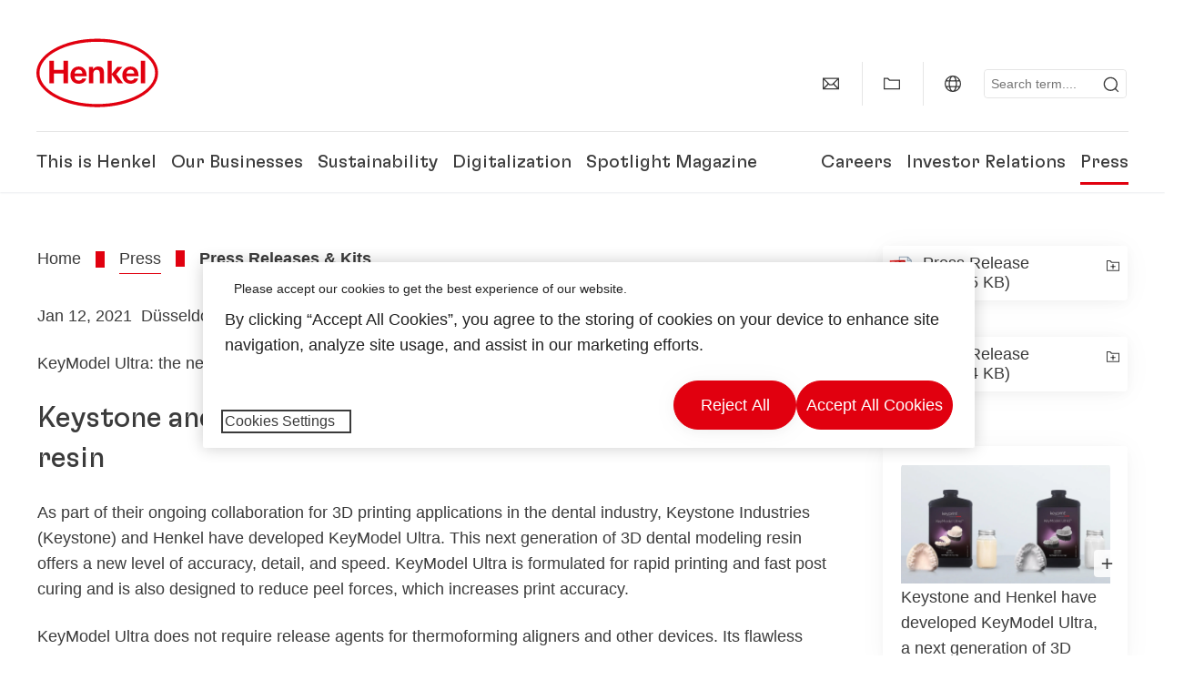

--- FILE ---
content_type: text/html;charset=UTF-8
request_url: https://www.henkel.com/press-and-media/press-releases-and-kits/2021-01-12-keystone-and-henkel-to-launch-new-3d-dental-modeling-resin-1143808
body_size: 23573
content:









<!DOCTYPE html>
<html class="" lang="en" dir="ltr">
    <head>
<title>
Keystone and Henkel to launch new 3D dental modeling resin
</title>
<meta name="title" content="Keystone and Henkel to launch new 3D dental modeling resin" />
<meta name="description" content="KeyModel Ultra: the next generation of dental modeling" />
<meta http-equiv="content-Type" content="text/html; charset=utf-8"/>
<meta name="viewport" content="width=device-width, initial-scale=1"/>
<meta http-equiv="X-UA-Compatible" content="IE=edge"/>
<link rel="canonical" href="https://www.henkel.com/press-and-media/press-releases-and-kits/2021-01-12-keystone-and-henkel-to-launch-new-3d-dental-modeling-resin-1143808"/>
<meta property="og:type" content="article"/>
<meta property="og:title" content="Keystone and Henkel to launch new 3D dental modeling resin"/>
<meta property="og:url" content="https://www.henkel.com/press-and-media/press-releases-and-kits/2021-01-12-keystone-and-henkel-to-launch-new-3d-dental-modeling-resin-1143808"/>
<meta property="og:image" content="https://www.henkel.com/resource/image/1143826/16x9/1280/720/620d5f0287e1c01f24a45b3a65755761/76D5BB4358B33D595F55EC7DAB1A3623/kmu-bottles-group.jpg"/>
<meta name="author" content="Henkel"/>
<meta name="google-site-verification" content="d1bIi4cGp9b4ZbTheIOZGzuPE5RsYqvtq_ZZzhEvDdY" />
<meta name="facebook-domain-verification" content="vdhg455rxtg4s91f67kfmtx8kzta7g" />
<meta name="msvalidate.01" content="7AC828C7F96CFA7671A9C6DBADE82291" />
<meta name="robots" content="index,follow"/>
<link rel="shortcut icon" href="/resource/blob/9388/466da468bdb616488703ce9751da175f/favicon/en.ico"/>
<link rel="apple-touch-icon" sizes="57x57" href="/resource/crblob/944520/7309e0cab95ecb484300cb657670a810/apple-57x57px-data.png">
<link rel="apple-touch-icon" sizes="72x72" href="/resource/crblob/944522/63ce5fc60cc219cf04adfb1b8c9e4429/apple-72x72px-data.png">
<link rel="apple-touch-icon" sizes="76x76" href="/resource/crblob/944568/5217be3caee2a378b182eb7abc721ccc/apple-76x76px-data.png">
<link rel="apple-touch-icon" sizes="114x114" href="/resource/crblob/944510/08cba94488ce3d259fef48235895ddee/apple-114x114px-data.png">
<link rel="apple-touch-icon" sizes="120x120" href="/resource/crblob/944512/42b1b6507d55c514875bccaf83942384/apple-120x120px-data.png">
<link rel="apple-touch-icon" sizes="144x144" href="/resource/crblob/944514/4d8d59f416104b296edb9403e54faad4/apple-144x144px-data.png">
<link rel="apple-touch-icon" sizes="152x152" href="/resource/crblob/944516/cc3ba51d821ec1cb9b8d69c15250f4a2/apple-152x152px-data.png">
<link rel="apple-touch-icon" sizes="180x180" href="/resource/crblob/944518/87ca66b5ece2765973989637c7f5fefb/apple-180x180px-data.png">
<link rel="icon" sizes="36x36" type=image/png href="/resource/crblob/944506/30950231c8d9a94a668514ed7e8a7c43/android-36x36px-data.png">
<link rel="icon" sizes="48x48" type=image/png href="/resource/crblob/944524/9ebfff76368cb87c6d041e5a6405762c/android-48x48px-data.png">
<link rel="icon" sizes="72x72" type=image/png href="/resource/crblob/944526/42fbc50425bec145db63dab37f536492/android-72x72px-data.png">
<link rel="icon" sizes="96x96" type=image/png href="/resource/crblob/944508/37d6b03bcfc688207332063cb0a73664/android-96x96px-data.png">
<link rel="icon" sizes="144x144" type=image/png href="/resource/crblob/944502/4d8d59f416104b296edb9403e54faad4/android-144x144px-data.png">
<link rel="icon" sizes="192x192" type=image/png href="/resource/crblob/944504/2ed1823ea8748364f9dca7dd355b6a65/android-192x192px-data.png">
<meta http-equiv="Content-Security-Policy" content="worker-src &#39;self&#39; blob:;
default-src &#39;self&#39; data:
&#39;unsafe-inline&#39; &#39;unsafe-eval&#39; www.glassdoor.com henkel01.wt-eu02.net *.edge-cdn.net *.video-cdn.net www.realvision.com www.youtube.com *.twimg.com *.fbcdn.net *.wcfbc.net *.cdninstagram.com *.sprinklr.com *.henkel-life-global.com *.henkel.stage.babiel.com *.henkel.com cdnjs.cloudflare.com netdna.bootstrapcdn.com *.henkel-life-deutschland.de *.henkel.de www.henkel.ru www.henkel.cn www.henkel.at www.henkel.ar www.henkel.cl www.henkel.co.jp www.henkel.co.kr www.henkel.co.th www.henkel.co.uk www.henkel.com henkel-henkel-coremedia-development.kube-dev.rz.babiel.com.ar www.henkel.com.au www.henkel.com.br www.henkel.com.co www.henkel.com.tr www.henkel.cz www.henkel.dk www.henkel.es www.henkel.fi www.henkel.fr www.henkel.gr www.henkel.in www.henkel.hr www.henkel.hu www.henkel.it www.henkel.mx www.henkel.no www.henkel.pl www.henkel.pt www.henkel.ro www.henkel.rs www.henkel.se www.henkel.si www.henkel.sk www.henkel.ua www.henkel.tw www.henkel-forscherwelt.de www.henkel-forscherwelt.com www.henkel-ricercamondo.it www.henkel-kesifdunyasi.com www.henkel-education.ru www.henkel-swiatmlodychbadaczy.pl www.mundodepesquisadores.com.br www.henkel-life-global.com www.henkel.co.id www.henkel.be www.henkel.nl www.henkel-life-iberica.es www.henkel-life-iberica.pt www.henkel-gcc.com www.henkel-renntag.de www.henkelna.com www.henkel-ventures.com www.phenion.de www.phenion.com www.phenion-us.com www.kongresroznorodnosci.pl www.henkel-demo.com.babiel.com www.henkel-ap.com henkel.ru henkel.cn henkel.at henkel.ar henkel.cl henkel.co.jp henkel.co.kr henkel.co.th henkel.co.uk henkel.com.ar henkel.com.au henkel.com.br henkel.com.co henkel.com.tr henkel.cz henkel.dk henkel.es henkel.fi henkel.fr henkel.gr henkel.in henkel.hr henkel.hu henkel.it henkel.mx henkel.no henkel.pl henkel.pt henkel.ro henkel.rs henkel.se henkel.si henkel.sk henkel.ua henkel.tw henkel-forscherwelt.de henkel-forscherwelt.com henkel-ricercamondo.it henkel-kesifdunyasi.com henkel-education.ru henkel-swiatmlodychbadaczy.pl mundodepesquisadores.com.br henkel-life-global.com henkel.co.id henkel.be henkel.nl henkel-life-iberica.es henkel-life-iberica.pt henkel-gcc.com henkel-renntag.de henkelna.com www.henkel-northamerica.com henkel-northamerica.com henkel-ventures.com phenion.de phenion.com phenion-us.com kongresroznorodnosci.pl henkel-demo.com.babiel.com henkel-ap.com henkel-na.com www.henkel-na.com henkel.lu www.henkel.lu henkel.ch charts3.equitystory.com media.licdn.com media-exp1.licdn.com cm.cms.henkel-henkel-coremedia-development.kube-dev.rz.babiel.com cdn.podigee.com podcast5fc086.podigee.io images.podigee.com www.youtube-nocookie.com cdn.cookielaw.org privacyportal-eu.onetrust.com player.podigee-cdn.net *.gigya.com *.sapcdm.cn code.highcharts.com v.qq.com media-exp1.licdn.com media-exp3.licdn.com snap.licdn.com px.ads.linkedin.com linkedin.com images.podigee-cdn.net fonts.gstatic.com www.tiktok.com www.facebook.com connect.facebook.net cdn.linkedin.oribi.io www.linkedin.com snap.licdn.com dm.henkel-dam.com *.babiel.com eu-api.friendlycaptcha.eu api.friendlycaptcha.com fritz-henkel.com v.youku.com player.youku.com *.eu1.fullstory.com www.googleadservices.com www.googletagmanager.com *.google-analytics.com www.google.com analytics.tiktok.com business-api.tiktok.com log.byteoversea.com www.redditstatic.com events.redditmedia.com alb.reddit.com www.redditmedia.com www.reddit.com pixel-config.reddit.com conversions-config.reddit.com js.adsrvr.org insight.adsrvr.org www.google.com/ccm/collect googleads.g.doubleclick.net www.googleadservices.com/pagead/set_partitioned_cookie
blob:
;"/><link rel="alternate" hreflang="x-default" href="https://www.henkel.com/press-and-media/press-releases-and-kits/2021-01-12-keystone-and-henkel-to-launch-new-3d-dental-modeling-resin-1143808"/>
<link rel="alternate" hreflang="de-DE" href="https://www.henkel.de/presse-und-medien/presseinformationen-und-pressemappen/2021-01-12-keystone-und-henkel-bringen-neues-3d-harz-fuer-dental-modellierungen-auf-den-markt-1143830"/>
<link rel="alternate" hreflang="sk-SK" href="https://www.henkel.sk/tlac-a-media/tlacove-spravy-a-publikacie/2021-01-12-keystone-a-henkel-prichadzaju-s-novou-zivicou-na-3d-modelovanie-v-stomatologii-1172794"/>
<link rel="alternate" hreflang="en" href="https://www.henkel.com/press-and-media/press-releases-and-kits/2021-01-12-keystone-and-henkel-to-launch-new-3d-dental-modeling-resin-1143808"/>
<link rel="alternate" hreflang="cs-CZ" href="https://www.henkel.cz/tisk-a-media/tiskove-zpravy-a-publikace/2021-01-12-keystone-a-henkel-uvedou-na-trh-novou-3d-dentalni-modelovaci-pryskyrici-1161156"/>
<script>
if(navigator.userAgent.indexOf("Mac") > 0) {
var root = document.getElementsByTagName("html")[0];
root.setAttribute("ismac", "true");
}
</script>
<link rel=preload href="/resource/crblob/1974526/0a4802460fc871449fa093b33ebdbe2a/henkel-gt-flexa-vf-woff2-data.woff2" as="font" type="font/woff2" crossorigin>
<style>
@font-face {
font-family: "Henkel GT Flexa VF";
src: url("/resource/crblob/1974526/0a4802460fc871449fa093b33ebdbe2a/henkel-gt-flexa-vf-woff2-data.woff2") format("woff2");
}
</style>
<link href="/resource/crblob/1588726/6fa7fe1a1285c6b83d48d335327cbdb6/henkel-iconfont-20170112-woff-data.woff" as="font" type="font/woff2" crossorigin>
<style>
@font-face {
font-family: "henkel-icon";
src: url("/resource/crblob/1588726/6fa7fe1a1285c6b83d48d335327cbdb6/henkel-iconfont-20170112-woff-data.woff") format("woff2");
font-weight: normal;
font-style: normal;
}
</style>
<script type="text/javascript">
function OptanonWrapper() {
window.dataLayer.push({event:'OneTrustGroupsUpdated'});
$(document).trigger('updateCookies');
}
</script>
<script src="https://cdn.cookielaw.org/scripttemplates/otSDKStub.js" defer fetchpriority="high" type="text/javascript" charset="UTF-8"
data-domain-script="174820a5-37c0-4e12-a1fb-cb10283cc65b" data-document-language=true>
</script>
<script data-dynamic-lib-src="/resource/themes/corporate-rebrush/js/dynamic-libs/bowser.min-1749594-2.js" ></script><script data-dynamic-lib-src="/resource/themes/corporate-rebrush/js/dynamic-libs/easyResponsiveTabs.min-1875608-2.js" ></script><script data-dynamic-lib-src="/resource/themes/corporate-rebrush/js/dynamic-libs/friendly-challenge.min-1972688-1.js" ></script><script data-dynamic-lib-src="/resource/themes/corporate-rebrush/js/dynamic-libs/gsap.min-1749596-3.js" ></script><script data-dynamic-lib-src="/resource/themes/corporate-rebrush/js/dynamic-libs/highcharts.min-1749598-3.js" ></script><script data-dynamic-lib-src="/resource/themes/corporate-rebrush/js/dynamic-libs/intersection-observer.min-1749606-3.js" ></script><script data-dynamic-lib-src="/resource/themes/corporate-rebrush/js/dynamic-libs/isotope.pkgd.min-1749608-3.js" ></script><script data-dynamic-lib-src="/resource/themes/corporate-rebrush/js/dynamic-libs/jquery.flippy.min-1749610-3.js" ></script><script data-dynamic-lib-src="/resource/themes/corporate-rebrush/js/dynamic-libs/jquery.jscrollpane.min-1749612-3.js" ></script><script data-dynamic-lib-src="/resource/themes/corporate-rebrush/js/dynamic-libs/jquery.mark.min-1749614-3.js" ></script><script data-dynamic-lib-src="/resource/themes/corporate-rebrush/js/dynamic-libs/jquery.mousewheel.min-1749616-3.js" ></script><script data-dynamic-lib-src="/resource/themes/corporate-rebrush/js/dynamic-libs/jquery.prettyPhoto.extensions.min-1749618-2.js" ></script><script data-dynamic-lib-src="/resource/themes/corporate-rebrush/js/dynamic-libs/jquery.prettyPhoto.min-1749620-3.js" ></script><script data-dynamic-lib-src="/resource/themes/corporate-rebrush/js/dynamic-libs/jquery.reveal.min-1749622-2.js" ></script><script data-dynamic-lib-src="/resource/themes/corporate-rebrush/js/dynamic-libs/modernizr.min-1749624-88.js" ></script><script data-dynamic-lib-src="/resource/themes/corporate-rebrush/js/dynamic-libs/mustache.min-1749626-2.js" ></script><script data-dynamic-lib-src="/resource/themes/corporate-rebrush/js/dynamic-libs/mwheelIntent.min-1749628-2.js" ></script><script data-dynamic-lib-src="/resource/themes/corporate-rebrush/js/dynamic-libs/panzoom.min-1749630-3.js" ></script><script data-dynamic-lib-src="/resource/themes/corporate-rebrush/js/dynamic-libs/ScrollTrigger.min-1749590-3.js" ></script><script data-dynamic-lib-src="/resource/themes/corporate-rebrush/js/dynamic-libs/swiperjs.min-1875610-2.js" ></script>
<meta name="pbe" content="css"/>
<link rel="stylesheet" href="/resource/themes/corporate-rebrush/css/corporate-rebrush-1588740-83.css" ><link rel="stylesheet" href="/resource/themes/corporate-rebrush/css/Neuer%20Inhalt-2104180-2.css" ><link rel="stylesheet" href="/resource/themes/musterseiten-rebrush/css/Object-Fit-Hotfix-1801594-2.css" >
<script src="/resource/themes/corporate-rebrush/js/body-rebrush-2050836-23.js" defer defer="true" ></script><script src="/resource/themes/corporate-rebrush/js/bundle-2050838-13.js" defer defer="true" ></script><script src="/resource/themes/corporate-rebrush/js/VerticalYoutube-2096784-17.js" defer ></script><meta name="pbe" content="js"/>
<script type="text/javascript" lang="javascript" class="gigya-newsletter-script" data-src="https://cdns.gigya.com/js/gigya.js?apikey=4_becBQlXt9OFziTjh89d92Q"></script>
<script type="text/plain" class="optanon-category-C0004">
if(location.pathname === "/oportunidades-laborales/empleo-y-solicitud") {
!function(f,b,e,v,n,t,s)
{if(f.fbq)return;n=f.fbq=function()
{n.callMethod? n.callMethod.apply(n,arguments):n.queue.push(arguments)}
;
if(!f._fbq)f._fbq=n;n.push=n;n.loaded=!0;n.version='2.0';
n.queue=[];t=b.createElement(e);t.async=!0;
t.src=v;s=b.getElementsByTagName(e)[0];
s.parentNode.insertBefore(t,s)}(window, document,'script',
'https://connect.facebook.net/en_US/fbevents.js');
fbq('init', '6124259060987746');
fbq('track', 'PageView');
}
</script>
<link rel="alternate" href="https://www.henkel.com/service/en/39580/asFeed/index.xml" type="application/rss+xml" title="Press Releases" />
<link rel="alternate" href="https://www.henkel.com/service/en/204408/asFeed/index.xml" type="application/rss+xml" title="News" />
<link rel="alternate" href="https://www.henkel.com/service/en/33922/asFeed/index.xml" type="application/rss+xml" title="Investor Relation News" />
<link rel="alternate" href="https://www.henkel.com/service/en/985194/asFeed/index.xml" type="application/rss+xml" title="Press Releases Industrial Adhesives" />
<script type="text/plain" class="do-load">
var wtJsContentGroups = [];
var wtJsCustomParameters = [];
wtJsCustomParameters[1] = "";
wtJsCustomParameters[2] = "19012";
wtJsCustomParameters[4] = "2014-07-01";
// Creates the Webtrekk tracking pixel
webtrekk = {};
webtrekk.trackDomain = "henkel01.wt-eu02.net";
webtrekk.trackId = "957772004011134";
webtrekk.domain ="";
webtrekk.cookieDomain = window.location.hostname;
webtrekk.forceHTTPS = true;
webtrekk.contentId = "henkel-com.en.press-and-media.press-releases-and-kits.2021-01-12-keystone-and-henkel-to-launch-new-3d-dental-modeling-resin-1143808";
var webtrekkGroups = "henkel-com.en.press-and-media.press-releases-and-kits.2021-01-12-keystone-and-henkel-to-launch-new-3d-dental-modeling-resin";
var tmpGroup = webtrekkGroups.split(".");
wtJsContentGroups = tmpGroup;
wtJsContentGroups.unshift(null);
webtrekk.contentGroup = wtJsContentGroups;
webtrekk.customParameter = wtJsCustomParameters;
webtrekk.linkTrackPattern = new RegExp("(^/(image|blob)/(.+/)(data/)?(.+)$)","g");
webtrekk.linkTrackReplace = "/download/$5";
webtrekk.internalSearch = "";
</script>
<script data-webtrekksrc="/resource/themes/musterseiten/js/webtrekk-16428-12.js"></script>
<script type="text/plain" class="do-load"><!--
if(typeof registerAlxEventHandler === 'function') {
registerAlxEventHandler(
function webtrekkTrackEvent(eventCategory, eventAction, eventName, eventValue) {
if(typeof(wt_sendinfo) != "undefined") {
var encodedEventName = eventCategory + ":" + eventAction + ":" + eventName;
wt_sendinfo(encodedEventName, "click" /* we treat events like clicks on internal links */);
}
}
)
} else {
if (window.console && window.console.log) {
window.console.log('[WARN] Cannot enable event tracking for Webtrekk: ALX tracking API not loaded.');
}
}//-->
</script>    </head>
    <body class="" >

            <span id="ieMobileCSS" hidden>/resource/themes/musterseiten/css/wp_landscape-213102-64.css</span>



        <div id="wrapAll" class="container-fluid"   >
<div id="contentWrap" class="container">
<header class="bab-header " >
<div class="container">
<div class="topNaviMobile mobileOnly">
<a href="/" class="a-logo " aria-label="Henkel main page">
<img class="a-logo__image" alt="" src="/resource/blob/737324/1129f40d0df611e51758a0d35e6cab78/data/henkel-logo-standalone-svg.svg" />
</a>
<div class="topNaviMobile__tools">
<button type="button" class="topNaviMobile__tools--right">
<svg width="24" height="24" viewBox="0 0 20 20" fill="currentColor">
<path
d="M17.3546 18.3264L18.3334 17.3476L15.5637 14.5779V13.6616C16.4314 12.426 16.9381 10.9197 16.9381 9.30234C16.9381 5.08881 13.5159 1.66663 9.3024 1.66663C5.08887 1.66663 1.66669 5.08881 1.66669 9.30234C1.66669 13.5159 5.08887 16.938 9.3024 16.938C10.9128 16.938 12.4122 16.4313 13.6409 15.5775H14.5919L17.3546 18.3264ZM3.06194 9.30234C3.06194 5.85932 5.86632 3.05494 9.30933 3.05494C12.7523 3.05494 15.5567 5.85932 15.5567 9.30234C15.5567 12.7453 12.7523 15.5497 9.30933 15.5497C5.86632 15.5497 3.06194 12.7523 3.06194 9.30234Z"/>
</svg>
<span class="sr-only">
Search </span>
</button>
<button type="button" class="topNaviMobile__tools--left mobile-menu">
<svg width="24" height="24" viewBox="0 0 24 24" fill="currentColor" class="svg--burger">
<path
d="M19.9992 4.80005H20.2898H20.3994H18.7987H17.5982H2.3999V6.40005H16.7979H17.4558H17.7426H18.7987H19.1989H20.3994H21.5999V4.80005H19.9992Z"/>
<path
d="M19.9992 11.202H20.2898H20.3994H18.7987H17.5982H2.3999V12.802H16.7979H17.4558H17.7426H18.7987H19.1989H20.3994H21.5999V11.202H19.9992Z"/>
<path
d="M19.9992 17.604H20.2898H20.3994H18.7987H17.5982H2.3999V19.204H16.7979H17.4558H17.7426H18.7987H19.1989H20.3994H21.5999V17.604H19.9992Z"/>
</svg>
<svg width="24" height="24" viewBox="0 0 40 40" fill="currentColor"
xmlns="http://www.w3.org/2000/svg" class="svg--close">
<path
d="M35.0388 2.5L37.0441 4.5053L24 17.9787V21.9205L37.5 35.0388L35.4946 37.0441L22.0594 24H18.0415L4.96121 37.4999L2.95587 35.4946L16 22.0321V18.0066L2.5 4.96113L4.50534 2.95584L18.0195 16H21.9689L35.0388 2.5Z"/>
</svg>
<span class="sr-only">
Menu </span>
</button>
</div>
<div class="topNaviMobile__searchWrapper">
<div class="topNaviMobile__search">
<form action="/service/search/en/4130" class="topNaviMobile__search-form">
<label class="sr-only" for="mobile-quicksearch-search">quick search</label>
<input
id="mobile-quicksearch-search"
type="text"
class="input"
name="query"
data-js-autocomplete-base-url="/service/search/en/4130"
data-js-root-navigation-id="9388"
data-js-section-tag-id=""
/>
<button type="submit" aria-label="Submit" class="submit">
<svg width="24" height="24" viewBox="0 0 20 20" fill="currentColor">
<path d="M17.3546 18.3264L18.3334 17.3476L15.5637 14.5779V13.6616C16.4314 12.426 16.9381 10.9197 16.9381 9.30234C16.9381 5.08881 13.5159 1.66663 9.3024 1.66663C5.08887 1.66663 1.66669 5.08881 1.66669 9.30234C1.66669 13.5159 5.08887 16.938 9.3024 16.938C10.9128 16.938 12.4122 16.4313 13.6409 15.5775H14.5919L17.3546 18.3264ZM3.06194 9.30234C3.06194 5.85932 5.86632 3.05494 9.30933 3.05494C12.7523 3.05494 15.5567 5.85932 15.5567 9.30234C15.5567 12.7453 12.7523 15.5497 9.30933 15.5497C5.86632 15.5497 3.06194 12.7523 3.06194 9.30234Z"/>
</svg>
</button>
</form>
</div>
</div> </div>
<div class="topNavi">
<a href="/" class="a-logo visible-lg-block" aria-label="Henkel main page">
<img class="a-logo__image" alt="" src="/resource/blob/737324/1129f40d0df611e51758a0d35e6cab78/data/henkel-logo-standalone-svg.svg" />
</a> <div class="topNavi__tools visible-lg-block">
<div class="service">
<ul>
<li class="iconButton">
<a href="/contact-us" class="bab-button bab-button--icon-only" aria-label="contact"
data-webtrekkactionname="header-icon-contact" >
<svg width="20" height="20" viewBox="0 0 20 20" fill="currentColor">
<path d="M1 3.5V16.3571H19V3.5H1ZM11.0221 10.5714H8.98429L3.19858 4.78571H16.8079L11.0221 10.5714ZM6.03356 9.43999V10.4107L2.28571 14.1586V5.69214L6.03356 9.43999ZM7.42857 10.835L8.45071 11.8571H11.5557L12.5779 10.835L16.8143 15.0714H3.205L7.42857 10.835ZM13.9664 10.4171V9.43999L17.7143 5.69214V14.1586L13.9664 10.4171Z"/>
</svg>
<span class="mobileOnly">
Contact
</span>
</a>
</li>
<li class="iconButton">
<a href="#tooltipMyContent-desktop" class="tooltip-handler bab-button bab-button--icon-only desktopOnly" aria-label="Add to my collection">
<svg width="20" height="20" viewBox="0 0 20 20" fill="currentColor">
<path d="M19 16.3571H1V3.5H5.76355L7.69213 5.42857H19V16.3571ZM2.28571 15.0714H17.7143V6.71429H7.16502L5.23645 4.78571H2.28571V15.0714Z"/>
</svg>
</a>
<div class="mobileOnly add-to-my-content-mobile-menu">
<a href="javascript:void(0);" data-webtrekkactionname="add-to-collection" class="add-to-content">
<svg class="a-icon a-icon--addcontent" width="16" height="16" focusable="false">
<use href="/resource/crblob/1759152/10a29ac6badb672d8bc7caff89d2b88d/icons-sprite-svg-data.svg#addcontent"></use>
</svg>Add to my collection <span class="contentId" style="display: none;">1143808</span>
<span class="contentView" style="display: none;">standard</span>
<span class="contentType" style="display: none;">HKPressrelease</span>
</a> <a href="/my-collection" data-webtrekkactionname="header-icon-show-my-collection">
<i class="icon-arrow_link2"></i>
Show my collection <span class="mycontent-count">(0)</span>
</a>
</div>
</li>
<li class="iconButton">
<a href="/global-websites-henkel" class="tooltip-handler bab-button bab-button--icon-only"
data-webtrekkactionname="header-icon-global-websites"
aria-label="Website selector">
<svg width="20" height="20" viewBox="0 0 20 20" fill="currentColor">
<path d="M10 1C5.03714 1 1 5.03714 1 10C1 14.9629 5.03714 19 10 19C14.9629 19 19 14.9629 19 10C19 5.03714 14.9629 1 10 1ZM17.7143 10C17.7143 10.9 17.5536 11.7679 17.2643 12.5714H14.32C14.4357 11.7614 14.5 10.9 14.5 10C14.5 9.1 14.4357 8.23857 14.32 7.42857H17.2643C17.5536 8.23214 17.7143 9.1 17.7143 10ZM10 17.7143C9.06143 17.7143 8.05857 16.4993 7.42214 14.5064L8.07143 13.8571H11.9286L12.5779 14.5064C11.9414 16.4993 10.9386 17.7143 10 17.7143ZM6.9786 12.5714C6.85646 11.7807 6.78571 10.9193 6.78571 10C6.78571 9.08071 6.85646 8.21929 6.9786 7.42857H13.015C13.1371 8.21929 13.2079 9.08071 13.2079 10C13.2079 10.9193 13.1371 11.7807 13.015 12.5714H6.9786ZM2.73568 12.5714C2.4464 11.7679 2.28571 10.9 2.28571 10C2.28571 9.1 2.4464 8.23214 2.73568 7.42857H5.68002C5.5643 8.23857 5.5 9.1 5.5 10C5.5 10.9 5.5643 11.7614 5.68002 12.5714H2.73568ZM10 2.28571C10.9386 2.28571 11.9414 3.50071 12.5779 5.49357L11.9286 6.14286H8.07143L7.42214 5.49357C8.05857 3.50071 9.06143 2.28571 10 2.28571ZM16.3257 5.60286L15.7857 6.14286H14.0757C13.7671 4.80571 13.2978 3.66143 12.7128 2.78714C14.185 3.34643 15.445 4.33 16.3257 5.60286ZM7.28716 2.78714C6.70216 3.655 6.23931 4.80571 5.92431 6.14286H4.21429L3.67431 5.60286C4.55502 4.33 5.81502 3.34643 7.28716 2.78714ZM3.67431 14.3971L4.21429 13.8571H5.92431C6.23288 15.1943 6.70216 16.3386 7.28716 17.2129C5.81502 16.6536 4.55502 15.67 3.67431 14.3971ZM12.7128 17.2129C13.2978 16.345 13.7607 15.1943 14.0757 13.8571H15.7857L16.3257 14.3971C15.445 15.67 14.185 16.6536 12.7128 17.2129Z"/>
</svg>
<span class="mobileOnly">
Global | Change Website </span>
</a>
</li><li>
<form action="/service/search/en/4130" class="search" id="quick-search">
<label class="sr-only" for="search"></label>
<input
type="text"
name="query"
placeholder="Search term.... "
class="input ui-autocomplete-input"
id="search"
data-js-autocomplete-base-url="/service/search/en/4130"
data-js-root-navigation-id="9388"
data-js-section-tag-id=""
/>
<button type="submit" aria-label="Submit" class="submit">
<svg width="20" height="20" viewBox="0 0 20 20" fill="currentColor">
<path d="M17.3546 18.3264L18.3334 17.3476L15.5637 14.5779V13.6616C16.4314 12.426 16.9381 10.9197 16.9381 9.30234C16.9381 5.08881 13.5159 1.66663 9.3024 1.66663C5.08887 1.66663 1.66669 5.08881 1.66669 9.30234C1.66669 13.5159 5.08887 16.938 9.3024 16.938C10.9128 16.938 12.4122 16.4313 13.6409 15.5775H14.5919L17.3546 18.3264ZM3.06194 9.30234C3.06194 5.85932 5.86632 3.05494 9.30933 3.05494C12.7523 3.05494 15.5567 5.85932 15.5567 9.30234C15.5567 12.7453 12.7523 15.5497 9.30933 15.5497C5.86632 15.5497 3.06194 12.7523 3.06194 9.30234Z"/>
</svg>
</button>
</form>
</li> </ul>
</div>
<div id="tooltipContact-desktop" class="tooltipBox tooltip" style="top: 5em; right: 0px;">
<ul class="link-list">
<li>
<a href="/contact-us" data-webtrekkactionname="page-mail" class="related">
<i class="icon-arrow_link2"> </i>
Contact our company </a>
</li> <li>
<a href="mailto:?subject=Keystone and Henkel to launch new 3D dental modeling resin&body=">
<i class="icon-arrow_link2"></i>
Send this page via email </a>
</li>
</ul>
<a href="javascript:void(0);" class="close">
<span class="sr-only">Close</span>
</a>
</div>
<div id="tooltipMyContent-desktop" class="tooltipBox tooltip">
<ul class="link-list">
<li>
<a href="javascript:void(0);" data-webtrekkactionname="add-to-collection" class="add-to-content">
<svg class="a-icon a-icon--addcontent" width="16" height="16" focusable="false">
<use href="/resource/crblob/1759152/10a29ac6badb672d8bc7caff89d2b88d/icons-sprite-svg-data.svg#addcontent"></use>
</svg>Add to my collection <span class="contentId" style="display: none;">1143808</span>
<span class="contentView" style="display: none;">standard</span>
<span class="contentType" style="display: none;">HKPressrelease</span>
</a> </li>
<li>
<a href="/my-collection" data-webtrekkactionname="header-icon-show-my-collection">
<i class="icon-arrow_link2"></i>
Show my collection <span class="mycontent-count">(0)</span>
</a>
</li>
</ul>
<a href="javascript:void(0);" class="close">
<span class="sr-only">Close</span>
</a>
</div>
<div id="tooltipSocial-desktop" class="shareBox share tooltip">
<h3>Social Media</h3>
<p>Share this page!</p>
<div class="shariff" data-lang="" data-backend-url="null" data-url="https://www.henkel.com/press-and-media/press-releases-and-kits/2021-01-12-keystone-and-henkel-to-launch-new-3d-dental-modeling-resin-1143808"
data-services="[facebook,linkedin,telegram]" data-orientation="vertical">
</div> <a href="javascript:void(0);" class="close">
<span class="sr-only">Close</span>
</a>
</div> </div>
<div class="topNavi__navWrapper">
<div class="topNavi__nav">
<div class="topNavi__nav--left-column">
<nav class="main-navigation ">
<a href="/company" class="main-navigation__first-level " tabindex="0">
This is Henkel </a>
<div class="main-navigation__fly-out">
<nav class="main-links-nav">
<a href="/company" class="main-links-nav__main-link visible-lg-block">
<span class="main-links-nav__headline">This is Henkel</span>
<p>Who is Henkel and what drives us?
What unites us all at Henkel is our purpose &quot;Pioneers at heart for the good of generations&quot; and a common strategic framework. </p>
<span class="bab-button bab-button--primary" role="button">
Learn more
</span>
</a>
<nav class="main-links-nav__link-list">
<a href="/company/downloads-and-publications" target="_self"
class="bab-button bab-button--icon">Downloads &amp; Publications</a>
<a href="/company/locations" target="_self"
class="bab-button bab-button--icon">Locations &amp; Addresses&#xa0;</a>
<a href="/contact-us" target="_self"
class="bab-button bab-button--icon">Contact us</a>
</nav> </nav>
<nav class="second-level-nav">
<span class="menu-back">Main Menu</span>
<a class="subtitle-small" href=/company>This is Henkel</a>
<a class="nav-link nav-link--third-level" href="/company/150-years-of-henkel" aria-haspopup=true data-third-level-index=0 >
150 Years of Henkel </a><a class="nav-link" href="/company/corporate-culture" >
Corporate Culture </a><a class="nav-link" href="/company/strategy" >
Strategic Framework </a><a class="nav-link nav-link--third-level" href="/company/management-corporate-boards" aria-haspopup=true data-third-level-index=3 >
Management &amp; Corporate Boards </a><a class="nav-link nav-link--third-level" href="/company/governance-and-compliance" aria-haspopup=true data-third-level-index=4 >
Governance &amp; Compliance </a><a class="nav-link" href="/company/partners-and-suppliers" >
Partners &amp; Suppliers </a><a class="nav-link" href="/company/henkel-brand" >
Henkel Brand </a><a class="nav-link" href="/company/diversity-equity-inclusion" >
Diversity, Equity and Inclusion </a><a class="nav-link" href="/company/rankings-and-awards" >
Rankings &amp; Awards </a> </nav>
<div class="third-level-nav third-level-nav--hidden">
<nav class="third-level-nav-wrap" data-third-level-index="0">
<span class="menu-back">This is Henkel</span>
<a class="subtitle-small" href=/company/150-years-of-henkel>150 Years of Henkel</a>
<a class="nav-link" href="/company/150-years-of-henkel/henkel-history" tabindex=-1>
Henkel's History </a> </nav>
<nav class="third-level-nav-wrap" data-third-level-index="3">
<span class="menu-back">This is Henkel</span>
<a class="subtitle-small" href=/company/management-corporate-boards>Management &amp; Corporate Boards</a>
<a class="nav-link" href="/company/management-corporate-boards/management-board" tabindex=-1>
Management Board </a><a class="nav-link" href="/company/management-corporate-boards/shareholders-committee" tabindex=-1>
Shareholders' Committee </a><a class="nav-link" href="/company/management-corporate-boards/supervisory-board" tabindex=-1>
Supervisory Board </a> </nav>
<nav class="third-level-nav-wrap" data-third-level-index="4">
<span class="menu-back">This is Henkel</span>
<a class="subtitle-small" href=/company/governance-and-compliance>Governance &amp; Compliance</a>
<a class="nav-link" href="/company/governance-and-compliance/compliance-hotline" tabindex=-1>
Whistleblower Process and Compliance Hotline </a> </nav>
</div>
<nav class="teaser-nav active">
<div class="download teaser light-gray ">
<div class="pdfDownloadBackground">
<div class="img-wrap">
<div class="img-wrap__crop img-wrap__crop--3x2">
<picture class="image-rwd "
data-transformationName="Image230_3:2">
<source
data-srcset="/resource/image/2044100/3x2/1000/666/afbbb60bcefaf092b2d936292a9284b2/0E70DCEB3870A240FA02F9FDDC6FB4E3/2024-henkel-highlights-teaser-with-background-en.webp 1x, /resource/image/2044100/3x2/1000/666/afbbb60bcefaf092b2d936292a9284b2/0E70DCEB3870A240FA02F9FDDC6FB4E3/2024-henkel-highlights-teaser-with-background-en.webp 2x" media="(min-width: 1250px)" sizes="100vw">
<source
data-srcset="/resource/image/2044100/3x2/500/333/afbbb60bcefaf092b2d936292a9284b2/926E850E0D60790F67A93FE4523CA342/2024-henkel-highlights-teaser-with-background-en.webp 1x, /resource/image/2044100/3x2/1000/666/afbbb60bcefaf092b2d936292a9284b2/0E70DCEB3870A240FA02F9FDDC6FB4E3/2024-henkel-highlights-teaser-with-background-en.webp 2x" media="(min-width: 980px)" sizes="100vw">
<source
data-srcset="/resource/image/2044100/3x2/500/333/afbbb60bcefaf092b2d936292a9284b2/926E850E0D60790F67A93FE4523CA342/2024-henkel-highlights-teaser-with-background-en.webp 1x, /resource/image/2044100/3x2/1000/666/afbbb60bcefaf092b2d936292a9284b2/0E70DCEB3870A240FA02F9FDDC6FB4E3/2024-henkel-highlights-teaser-with-background-en.webp 2x" media="(min-width: 730px)" sizes="100vw">
<source
data-srcset="/resource/image/2044100/3x2/335/223/afbbb60bcefaf092b2d936292a9284b2/5EA85549A7A87CD2B1081E36543A83AA/2024-henkel-highlights-teaser-with-background-en.webp 1x, /resource/image/2044100/3x2/670/446/afbbb60bcefaf092b2d936292a9284b2/533C6B8AE0F8B9E092C18BAA8E1269B0/2024-henkel-highlights-teaser-with-background-en.webp 2x" media="(min-width: 0px)" sizes="100vw">
<img class="img-responsive lazyload" alt="Henkel Highlights" data-src=/resource/image/2044100/3x2/1000/666/afbbb60bcefaf092b2d936292a9284b2/0E70DCEB3870A240FA02F9FDDC6FB4E3/2024-henkel-highlights-teaser-with-background-en.webp />
</picture>
</div>
</div></div>
<section>
<div class="text">
<h3 class="headline" >Henkel Highlights 2024</h3>
</div>
<ul id="" class="link-list " style="">
<li>
<span class="hidden mimetype">pdf</span>
<a href="/resource/blob/2043306/e24071a076df4ab4e2b260e7029393b3/data/2024-highlights-en.pdf" class="download-file pdf" rel=&#39;nofollow&#39;
target="_blank">
Henkel Highlights 2024 <span class='rtlEntity'>&rlm;</span> (6.45 MB)
</a> </li>
<li>
<a href="javascript:void(0);" data-webtrekkactionname="add-to-collection" class="add-to-content">
<svg class="a-icon a-icon--addcontent" width="16" height="16" focusable="false">
<use href="/resource/crblob/1759152/10a29ac6badb672d8bc7caff89d2b88d/icons-sprite-svg-data.svg#addcontent"></use>
</svg>Add to my collection <span class="contentId" style="display: none;">2043306</span>
<span class="contentView" style="display: none;">standard</span>
<span class="contentType" style="display: none;">HKDownload</span>
</a> </li>
<li>
</li>
</ul></section></div> </nav>
</div>
</nav><nav class="main-navigation ">
<a href="/our-businesses" class="main-navigation__first-level " tabindex="0">
Our Businesses </a>
<div class="main-navigation__fly-out">
<nav class="main-links-nav">
<a href="/our-businesses" class="main-links-nav__main-link visible-lg-block">
<span class="main-links-nav__headline">Our Businesses</span>
<p>Discover the brands and technologies from our business units Henkel Adhesive Technologies and Henkel Consumer Brands.</p>
<span class="bab-button bab-button--primary" role="button">
Learn more
</span>
</a>
<nav class="main-links-nav__link-list">
<a href="/contact-us" target="_self"
class="bab-button bab-button--icon">Contact</a>
<a href="https://mysds.henkel.com/index.html#/appSelection" target="_blank"
class="bab-button bab-button--icon">Data Sheets</a>
</nav> </nav>
<nav class="second-level-nav">
<span class="menu-back">Main Menu</span>
<a class="subtitle-small" href=/our-businesses>Our Businesses</a>
<a class="nav-link nav-link--third-level" href="/our-businesses/adhesive-technologies" aria-haspopup=true data-third-level-index=0 >
Henkel Adhesive Technologies </a><a class="nav-link nav-link--third-level" href="/our-businesses/henkel-consumer-brands" aria-haspopup=true data-third-level-index=1 >
Henkel Consumer Brands </a> </nav>
<div class="third-level-nav third-level-nav--hidden">
<nav class="third-level-nav-wrap" data-third-level-index="0">
<span class="menu-back">Our Businesses</span>
<a class="subtitle-small" href=/our-businesses/adhesive-technologies>Henkel Adhesive Technologies</a>
<a class="nav-link" href="/our-businesses/adhesive-technologies/about-us" tabindex=-1>
About us </a><a class="nav-link" href="/our-businesses/adhesive-technologies/sustainability" tabindex=-1>
Sustainability </a><a class="nav-link" href="/our-businesses/adhesive-technologies/research-and-development" tabindex=-1>
Research &amp; Development </a><a class="nav-link" href="/our-businesses/adhesive-technologies/innovation" tabindex=-1>
Innovation </a> </nav>
<nav class="third-level-nav-wrap" data-third-level-index="1">
<span class="menu-back">Our Businesses</span>
<a class="subtitle-small" href=/our-businesses/henkel-consumer-brands>Henkel Consumer Brands</a>
<a class="nav-link" href="/our-businesses/henkel-consumer-brands/about-us" tabindex=-1>
About us </a><a class="nav-link" href="/our-businesses/henkel-consumer-brands/driving-sustainability" tabindex=-1>
Driving Sustainability </a><a class="nav-link" href="/our-businesses/henkel-consumer-brands/research-and-development" tabindex=-1>
Research &amp; Development </a><a class="nav-link" href="/our-businesses/henkel-consumer-brands/open-innovation" tabindex=-1>
Open Innovation </a> </nav>
</div>
<nav class="teaser-nav active">
<a data-wt-view="teaser" data-wt-contenttype="HKTeaser" aria-label="Inspiration Center Düsseldorf ICD"
class="link-element teaser colorful--white colorful-element "
href="/our-businesses/adhesive-technologies/innovation/inspiration-center-duesseldorf"
target="_blank">
<div class="img-wrap">
<div class="img-wrap__crop img-wrap__crop--tn-4x3 img-wrap__crop--sm-4x3 img-wrap__crop--md-3x2 img-wrap__crop--lg-3x2">
<picture class="image-rwd bab-image-hoverzoom "
data-transformationName="Image3:2">
<source
data-srcset="/resource/image/1920280/3x2/1000/667/804014f68ce5c943d71e0a741e8b480a/84BD4CABDE3B286618F7D53993A7C56D/photo-inspiration-center-duesseldorf-customers-permanent-exhibition-01.webp 1x, /resource/image/1920280/3x2/2000/1334/804014f68ce5c943d71e0a741e8b480a/3707916175AC816D5A9E6469F782B619/photo-inspiration-center-duesseldorf-customers-permanent-exhibition-01.webp 2x" media="(min-width: 1250px)" sizes="100vw">
<source
data-srcset="/resource/image/1920280/3x2/750/500/804014f68ce5c943d71e0a741e8b480a/A278AA228AF81D54F49B6F955171B5FB/photo-inspiration-center-duesseldorf-customers-permanent-exhibition-01.webp 1x, /resource/image/1920280/3x2/1500/1000/804014f68ce5c943d71e0a741e8b480a/401A36D972CBFEB37C6C63A153FFBDDC/photo-inspiration-center-duesseldorf-customers-permanent-exhibition-01.webp 2x" media="(min-width: 980px)" sizes="100vw">
<source
data-srcset="/resource/image/1920280/4x3/500/375/48e0391910abbaaea218636191312d0f/608C39BD7F40F6F4284B157FAD3DE849/photo-inspiration-center-duesseldorf-customers-permanent-exhibition-01.webp 1x, /resource/image/1920280/4x3/1000/750/48e0391910abbaaea218636191312d0f/0960204F62CA2F5F1EC2AC21C9F90187/photo-inspiration-center-duesseldorf-customers-permanent-exhibition-01.webp 2x" media="(min-width: 730px)" sizes="100vw">
<source
data-srcset="/resource/image/1920280/4x3/335/251/48e0391910abbaaea218636191312d0f/B9BDCCB4517E3C6496064E94027DC7F4/photo-inspiration-center-duesseldorf-customers-permanent-exhibition-01.webp 1x, /resource/image/1920280/4x3/670/502/48e0391910abbaaea218636191312d0f/D03A9D0B4F181371CA86065FE3D0D5BA/photo-inspiration-center-duesseldorf-customers-permanent-exhibition-01.webp 2x" media="(min-width: 0px)" sizes="100vw">
<img class="img-responsive lazyload" alt="A customer experience tour guide presents Henkel Adhesive Technologies portfolio to two customers at the Inspiration Center Düsseldorf." data-src=/resource/image/1920280/3x2/1000/667/804014f68ce5c943d71e0a741e8b480a/84BD4CABDE3B286618F7D53993A7C56D/photo-inspiration-center-duesseldorf-customers-permanent-exhibition-01.webp />
</picture>
</div>
</div>
<section>
<h3 class="link-title colorful__white-headline--black">
Inspiration Center Düsseldorf&#xa0;ICD </h3>
<span class="link-text colorful__white-text">
<div><p>Our global innovation and customer center, where we develop adhesive solutions together with customers from over 800 industry segments.</p></div>
</span>
<button class="bab-button--link bab-button bab-button--link" aria-label="Learn more - Inspiration Center Düsseldorf ICD" href="/our-businesses/adhesive-technologies/innovation/inspiration-center-duesseldorf" type="button">
Learn more
</button> </section>
</a> </nav>
</div>
</nav><nav class="main-navigation ">
<a href="/sustainability" class="main-navigation__first-level " tabindex="0">
Sustainability </a>
<div class="main-navigation__fly-out">
<nav class="main-links-nav">
<a href="/sustainability" class="main-links-nav__main-link visible-lg-block">
<span class="main-links-nav__headline">Sustainability</span>
<p>As sustainability leaders, we aim to pioneer new solutions for sustainable development while continuing to shape our business responsibly and increase our economic success. </p>
<span class="bab-button bab-button--primary" role="button">
Learn more
</span>
</a> </nav>
<nav class="second-level-nav">
<span class="menu-back">Main Menu</span>
<a class="subtitle-small" href=/sustainability>Sustainability</a>
<a class="nav-link nav-link--third-level" href="/sustainability/strategy" aria-haspopup=true data-third-level-index=0 >
Strategy </a><a class="nav-link" href="/sustainability/transformational-impact" >
Transformational Impact </a><a class="nav-link nav-link--third-level" href="/sustainability/regenerative-planet" aria-haspopup=true data-third-level-index=2 >
Regenerative Planet </a><a class="nav-link" href="/sustainability/thriving-communities" >
Thriving Communities </a><a class="nav-link nav-link--third-level" href="/sustainability/trusted-partner" aria-haspopup=true data-third-level-index=4 >
Trusted Partner </a><a class="nav-link nav-link--third-level" href="/sustainability/levers-for-change" aria-haspopup=true data-third-level-index=5 >
Levers for Change </a><a class="nav-link" href="/sustainability/positions" >
Positions </a><a class="nav-link" href="/sustainability/sustainability-report" >
Sustainability Report </a><a class="nav-link" href="/sustainability/corporate-citizenship" >
Corporate Citizenship </a><a class="nav-link" href="/sustainability/contacts" >
Contact </a> </nav>
<div class="third-level-nav third-level-nav--hidden">
<nav class="third-level-nav-wrap" data-third-level-index="0">
<span class="menu-back">Sustainability</span>
<a class="subtitle-small" href=/sustainability/strategy>Strategy</a>
<a class="nav-link" href="/sustainability/strategy/targets" tabindex=-1>
Targets and Ambitions </a><a class="nav-link" href="/sustainability/strategy/sustainability-management" tabindex=-1>
Sustainability Management </a> </nav>
<nav class="third-level-nav-wrap" data-third-level-index="2">
<span class="menu-back">Sustainability</span>
<a class="subtitle-small" href=/sustainability/regenerative-planet>Regenerative Planet</a>
<a class="nav-link" href="/sustainability/regenerative-planet/climate" tabindex=-1>
Climate </a><a class="nav-link" href="/sustainability/regenerative-planet/circular-economy" tabindex=-1>
Circular Economy </a><a class="nav-link" href="/sustainability/regenerative-planet/natural-resources" tabindex=-1>
Natural Resources </a> </nav>
<nav class="third-level-nav-wrap" data-third-level-index="4">
<span class="menu-back">Sustainability</span>
<a class="subtitle-small" href=/sustainability/trusted-partner>Trusted Partner</a>
<a class="nav-link" href="/sustainability/trusted-partner/responsible-sourcing" tabindex=-1>
Responsible Sourcing </a> </nav>
<nav class="third-level-nav-wrap" data-third-level-index="5">
<span class="menu-back">Sustainability</span>
<a class="subtitle-small" href=/sustainability/levers-for-change>Levers for Change</a>
<a class="nav-link" href="/sustainability/levers-for-change/products-technologies" tabindex=-1>
Our products &amp; technologies </a><a class="nav-link" href="/sustainability/levers-for-change/our-people" tabindex=-1>
Our people </a><a class="nav-link" href="/sustainability/levers-for-change/initiatives-and-partnerships" tabindex=-1>
Initiatives and Partnerships </a> </nav>
</div>
<nav class="teaser-nav active">
<div class="download teaser light-gray ">
<div class="pdfDownloadBackground">
<div class="img-wrap">
<div class="img-wrap__crop img-wrap__crop--3x2">
<picture class="image-rwd "
data-transformationName="Image230_3:2">
<source
data-srcset="/resource/image/2044102/3x2/1000/666/f715c58ceb5ae8b985a58cf1391cea11/B7493447EB910BC979398FE69F2BD08A/2024-sustainabilityreport-teaser-with-background-en.webp 1x, /resource/image/2044102/3x2/1000/666/f715c58ceb5ae8b985a58cf1391cea11/B7493447EB910BC979398FE69F2BD08A/2024-sustainabilityreport-teaser-with-background-en.webp 2x" media="(min-width: 1250px)" sizes="100vw">
<source
data-srcset="/resource/image/2044102/3x2/500/333/f715c58ceb5ae8b985a58cf1391cea11/EBC851097240BA995AFEF499E8AD7871/2024-sustainabilityreport-teaser-with-background-en.webp 1x, /resource/image/2044102/3x2/1000/666/f715c58ceb5ae8b985a58cf1391cea11/B7493447EB910BC979398FE69F2BD08A/2024-sustainabilityreport-teaser-with-background-en.webp 2x" media="(min-width: 980px)" sizes="100vw">
<source
data-srcset="/resource/image/2044102/3x2/500/333/f715c58ceb5ae8b985a58cf1391cea11/EBC851097240BA995AFEF499E8AD7871/2024-sustainabilityreport-teaser-with-background-en.webp 1x, /resource/image/2044102/3x2/1000/666/f715c58ceb5ae8b985a58cf1391cea11/B7493447EB910BC979398FE69F2BD08A/2024-sustainabilityreport-teaser-with-background-en.webp 2x" media="(min-width: 730px)" sizes="100vw">
<source
data-srcset="/resource/image/2044102/3x2/335/223/f715c58ceb5ae8b985a58cf1391cea11/B554BFED026FEC3A6B49DB6748BE99FA/2024-sustainabilityreport-teaser-with-background-en.webp 1x, /resource/image/2044102/3x2/670/446/f715c58ceb5ae8b985a58cf1391cea11/32606384FD59C404B7473F4CB37D5BCC/2024-sustainabilityreport-teaser-with-background-en.webp 2x" media="(min-width: 0px)" sizes="100vw">
<img class="img-responsive lazyload" alt="Teaser Sustainability Report" data-src=/resource/image/2044102/3x2/1000/666/f715c58ceb5ae8b985a58cf1391cea11/B7493447EB910BC979398FE69F2BD08A/2024-sustainabilityreport-teaser-with-background-en.webp />
</picture>
</div>
</div></div>
<section>
<div class="text">
<h3 class="headline" >Sustainability Report 2024</h3>
</div>
<ul id="" class="link-list " style="">
<li>
<span class="hidden mimetype">pdf</span>
<a href="/resource/blob/2043310/8e58944556950ebb78141bf6a86b58a9/data/2024-sustainability-report.pdf" class="download-file pdf" rel=&#39;nofollow&#39;
target="_blank">
Sustainability Report 2024 <span class='rtlEntity'>&rlm;</span> (4.51 MB)
</a> </li>
<li>
<a href="javascript:void(0);" data-webtrekkactionname="add-to-collection" class="add-to-content">
<svg class="a-icon a-icon--addcontent" width="16" height="16" focusable="false">
<use href="/resource/crblob/1759152/10a29ac6badb672d8bc7caff89d2b88d/icons-sprite-svg-data.svg#addcontent"></use>
</svg>Add to my collection <span class="contentId" style="display: none;">2043310</span>
<span class="contentView" style="display: none;">standard</span>
<span class="contentType" style="display: none;">HKDownload</span>
</a> </li>
<li>
</li>
</ul></section></div> </nav>
</div>
</nav><nav class="main-navigation ">
<a href="/digitalization" class="main-navigation__first-level " tabindex="0">
Digitalization </a>
<div class="main-navigation__fly-out">
<nav class="main-links-nav">
<a href="/digitalization" class="main-links-nav__main-link visible-lg-block">
<span class="main-links-nav__headline">Digitalization</span>
<p>New business and collaboration models, the creation of unique customer experiences and the smart use of data and technology: we are shaping the markets of tomorrow through digitalization.</p>
<span class="bab-button bab-button--primary" role="button">
Learn more
</span>
</a> </nav>
<nav class="second-level-nav">
<span class="menu-back">Main Menu</span>
<a class="subtitle-small" href=/digitalization>Digitalization</a>
<a class="nav-link" href="/digitalization/tech-driven-business-models" >
Tech-driven Business Models </a><a class="nav-link" href="/digitalization/innovation-through-cooperation" >
Innovation through Cooperation </a><a class="nav-link nav-link--third-level" href="/digitalization/digital-transformation" aria-haspopup=true data-third-level-index=2 >
Digital Transformation </a> </nav>
<div class="third-level-nav third-level-nav--hidden">
<nav class="third-level-nav-wrap" data-third-level-index="2">
<span class="menu-back">Digitalization</span>
<a class="subtitle-small" href=/digitalization/digital-transformation>Digital Transformation</a>
<a class="nav-link" href="/digitalization/digital-transformation/henkel-dx-berlin-hub" tabindex=-1>
Henkel dx Berlin Hub </a> </nav>
</div>
<nav class="teaser-nav active">
</nav>
</div>
</nav><nav class="main-navigation ">
<a href="/spotlight" class="main-navigation__first-level " tabindex="0">
Spotlight Magazine </a>
<div class="main-navigation__fly-out">
<nav class="main-links-nav">
<a href="/spotlight" class="main-links-nav__main-link visible-lg-block">
<span class="main-links-nav__headline">Spotlight Magazine</span>
<p>Discover stories, expert articles and news from Henkel on Sustainability, Innovation, Digitalization &amp; New Work in our digital magazine Spotlight.</p>
<span class="bab-button bab-button--primary" role="button">
Learn more
</span>
</a>
<nav class="main-links-nav__link-list">
<a href="/spotlight/features" target="_self"
class="bab-button bab-button--icon">Features</a>
<a href="/spotlight/fritz-for-future" target="_self"
class="bab-button bab-button--icon">Podcast "Fritz for Future"</a>
<a href="/spotlight/social-media-overview" target="_self"
class="bab-button bab-button--icon">Henkel Social Media Channels</a>
</nav> </nav>
<nav class="second-level-nav">
<span class="menu-back">Main Menu</span>
<a class="subtitle-small" href=/spotlight>Spotlight Magazine</a>
<a class="nav-link" href="/spotlight/digital-future" >
Digital Future </a><a class="nav-link" href="/spotlight/new-work" >
New Work </a><a class="nav-link" href="/spotlight/circular-economy" >
Circular Economy </a><a class="nav-link" href="/spotlight/innovation" >
Innovation </a><a class="nav-link" href="/spotlight/industry-4-0" >
Industry 4.0 </a><a class="nav-link" href="/spotlight/climate-action" >
Climate Action </a><a class="nav-link" href="/spotlight/social-engagement" >
Social Engagement </a> </nav>
<div class="third-level-nav third-level-nav--hidden">
</div>
<nav class="teaser-nav active">
<a data-wt-view="teaser" data-wt-contenttype="HKTeaser" aria-label="Podcast &quot;Fritz for Future&quot;"
class="link-element teaser colorful--white colorful-element "
href="/spotlight/fritz-for-future"
target="_self">
<div class="img-wrap">
<div class="img-wrap__crop img-wrap__crop--tn-4x3 img-wrap__crop--sm-4x3 img-wrap__crop--md-3x2 img-wrap__crop--lg-3x2">
<picture class="image-rwd bab-image-hoverzoom "
data-transformationName="Image3:2">
<source
data-srcset="/resource/image/1618216/3x2/1000/667/a7675ae8b29dcc5ae8608aa017b9246d/B8038B1496D5DB7EECBF0ECAC088E3E9/fff-visual-square-website.webp 1x, /resource/image/1618216/3x2/2000/1334/a7675ae8b29dcc5ae8608aa017b9246d/FDE9E910A19520E924A2C737A7C84CCB/fff-visual-square-website.webp 2x" media="(min-width: 1250px)" sizes="100vw">
<source
data-srcset="/resource/image/1618216/3x2/750/500/a7675ae8b29dcc5ae8608aa017b9246d/449A92B7C148D64A7A0BC5BF6B2C0836/fff-visual-square-website.webp 1x, /resource/image/1618216/3x2/1500/1000/a7675ae8b29dcc5ae8608aa017b9246d/948ABE3FE2F45DEF9D8EBD38CB164467/fff-visual-square-website.webp 2x" media="(min-width: 980px)" sizes="100vw">
<source
data-srcset="/resource/image/1618216/4x3/500/375/dedc046dd45f5fa0e871a98cca25fa7a/32858A61AEE2FA2FE71229AF8E4B4F21/fff-visual-square-website.webp 1x, /resource/image/1618216/4x3/1000/750/dedc046dd45f5fa0e871a98cca25fa7a/65A4E7BA1669C948210EDE28A391C30A/fff-visual-square-website.webp 2x" media="(min-width: 730px)" sizes="100vw">
<source
data-srcset="/resource/image/1618216/4x3/335/251/dedc046dd45f5fa0e871a98cca25fa7a/41CFFB22EC09D31E985BF53F22A9BC59/fff-visual-square-website.webp 1x, /resource/image/1618216/4x3/670/502/dedc046dd45f5fa0e871a98cca25fa7a/70ECE32A3519C163371E4F0F83140C23/fff-visual-square-website.webp 2x" media="(min-width: 0px)" sizes="100vw">
<img class="img-responsive lazyload" alt="fff-visual-square-website" data-src=/resource/image/1618216/3x2/1000/667/a7675ae8b29dcc5ae8608aa017b9246d/B8038B1496D5DB7EECBF0ECAC088E3E9/fff-visual-square-website.webp />
</picture>
</div>
</div>
<section>
<h3 class="link-title colorful__white-headline--black">
Podcast "Fritz for Future" </h3>
<span class="link-text line-clamp colorful__white-text">
<!-- this div is needed, so that line-clamp works the same way on firefox, as in chrome -->
<div class="line-clamp-browser-fixes">
<div><p>At Fritz for Future, we want to learn, inform and raise awareness around relevant sustainability topics. Our host, Janine Steeger, meets experts, visionaries, and entrepreneurs who are leading the way towards a future that is conscious of our environment and viable for generations to come.</p></div>
</div>
</span>
<button class="bab-button--link bab-button bab-button--link" aria-label="Learn more - Podcast &quot;Fritz for Future&quot;" href="/spotlight/fritz-for-future" type="button">
Learn more
</button> </section>
</a> </nav>
</div>
</nav> </div>
<div class="topNavi__nav--right-column">
<nav class="main-navigation ">
<a href="/careers" class="main-navigation__first-level main-navigation__first-level--weight" tabindex="0">
Careers </a>
<div class="main-navigation__fly-out">
<nav class="main-links-nav">
<a href="/careers" class="main-links-nav__main-link visible-lg-block">
<span class="main-links-nav__headline">Careers</span>
<p>Dare to make an impact? Join our global team of pioneers and craft your career with us.</p>
<span class="bab-button bab-button--primary" role="button">
LEARN MORE
</span>
</a>
<nav class="main-links-nav__link-list">
<a href="/careers/careers-faq" target="_self"
class="bab-button bab-button--icon">Careers FAQ</a>
</nav> </nav>
<nav class="second-level-nav">
<span class="menu-back">Main Menu</span>
<a class="subtitle-small" href=/careers>Careers</a>
<a class="nav-link" href="/careers/find-your-job-apply" >
Find Your Job &amp; Apply </a><a class="nav-link" href="/careers/why-henkel" >
Why Henkel </a><a class="nav-link" href="/careers/life-at-henkel" >
Life at Henkel </a><a class="nav-link" href="/careers/career-opportunities" >
Career Opportunities </a><a class="nav-link" href="/careers/talent-programs" >
Talent Programs </a><a class="nav-link" href="/careers/application-process" >
Application Process </a> </nav>
<div class="third-level-nav third-level-nav--hidden">
</div>
<nav class="teaser-nav active">
<a data-wt-view="teaser" data-wt-contenttype="HKTeaser" aria-label="Find Your Job &amp; Apply"
class="link-element teaser colorful--white colorful-element "
href="/careers/find-your-job-apply"
target="_self">
<div class="img-wrap img-wrap__uncropped">
<div class="">
<picture class="image-rwd bab-image-hoverzoom "
data-transformationName="Image3:2">
<source
data-srcset="/resource/image/2100460/uncropped/1536/483/c964816a7e92a00fb9ac1aaf7d32f633/1C8B6BA0EFD17993C71BF5BE8F786745/251024-banner-find-your-job-apply.webp 1x, /resource/image/2100460/uncropped/1536/483/c964816a7e92a00fb9ac1aaf7d32f633/1C8B6BA0EFD17993C71BF5BE8F786745/251024-banner-find-your-job-apply.webp 2x" media="(min-width: 1250px)" sizes="100vw">
<img class="img-responsive lazyload" alt="A collage of diverse people, both male and female, shown in various settings including portraits, working at desks, and collaborating in teams." data-src=/resource/image/2100460/uncropped/1536/483/c964816a7e92a00fb9ac1aaf7d32f633/1C8B6BA0EFD17993C71BF5BE8F786745/251024-banner-find-your-job-apply.webp />
</picture>
</div>
</div>
<section>
<h3 class="link-title colorful__white-headline--black">
Find Your Job &amp; Apply </h3>
<button class="bab-button--link bab-button bab-button--link" aria-label="Learn more - Find Your Job &amp; Apply" href="/careers/find-your-job-apply" type="button">
Learn more
</button> </section>
</a> </nav>
</div>
</nav><nav class="main-navigation ">
<a href="/investors-and-analysts" class="main-navigation__first-level main-navigation__first-level--weight" tabindex="0">
Investor Relations </a>
<div class="main-navigation__fly-out">
<nav class="main-links-nav">
<a href="/investors-and-analysts" class="main-links-nav__main-link visible-lg-block">
<span class="main-links-nav__headline">Investor Relations</span>
<p>Relevant information for investments in Henkel&#39;s shares and bonds.</p>
<span class="bab-button bab-button--primary" role="button">
Learn more
</span>
</a>
<nav class="main-links-nav__link-list">
<a href="/investors-and-analysts/financial-reports" target="_self"
class="bab-button bab-button--icon">Downloads &amp; Publications</a>
<a href="/investors-and-analysts/investor-relations-contact" target="_self"
class="bab-button bab-button--icon">Investor Relations Contact</a>
</nav> </nav>
<nav class="second-level-nav">
<span class="menu-back">Main Menu</span>
<a class="subtitle-small" href=/investors-and-analysts>Investor Relations</a>
<a class="nav-link nav-link--third-level" href="/investors-and-analysts/shares" aria-haspopup=true data-third-level-index=0 >
Shares </a><a class="nav-link nav-link--third-level" href="/investors-and-analysts/strategy-and-facts" aria-haspopup=true data-third-level-index=1 >
Strategy &amp; Facts </a><a class="nav-link" href="/investors-and-analysts/events" >
Events </a><a class="nav-link nav-link--third-level" href="/investors-and-analysts/investor-relations-news" aria-haspopup=true data-third-level-index=3 >
Investor Relations News </a><a class="nav-link nav-link--third-level" href="/investors-and-analysts/financial-reports" aria-haspopup=true data-third-level-index=4 >
Financial Publications </a><a class="nav-link" href="/investors-and-analysts/annual-general-meeting" >
Annual General Meeting </a><a class="nav-link" href="/investors-and-analysts/corporate-governance" >
Corporate Governance </a><a class="nav-link" href="/investors-and-analysts/sustainable-investment" >
Sustainable Investment </a><a class="nav-link nav-link--third-level" href="/investors-and-analysts/creditor-relations" aria-haspopup=true data-third-level-index=8 >
Creditor Relations </a> </nav>
<div class="third-level-nav third-level-nav--hidden">
<nav class="third-level-nav-wrap" data-third-level-index="0">
<span class="menu-back">Investor Relations</span>
<a class="subtitle-small" href=/investors-and-analysts/shares>Shares</a>
<a class="nav-link" href="/investors-and-analysts/shares/share-prices" tabindex=-1>
Share Prices </a><a class="nav-link" href="/investors-and-analysts/shares/analyst-coverage" tabindex=-1>
Analyst Coverage </a><a class="nav-link" href="/investors-and-analysts/shares/consensus-estimates" tabindex=-1>
Consensus Estimates </a><a class="nav-link" href="/investors-and-analysts/shares/dividends" tabindex=-1>
Dividends </a><a class="nav-link" href="/investors-and-analysts/shares/share-buyback" tabindex=-1>
Share Buyback </a><a class="nav-link" href="/investors-and-analysts/shares/share-based-payment-plans" tabindex=-1>
Share-based payment plans </a> </nav>
<nav class="third-level-nav-wrap" data-third-level-index="1">
<span class="menu-back">Investor Relations</span>
<a class="subtitle-small" href=/investors-and-analysts/strategy-and-facts>Strategy &amp; Facts</a>
<a class="nav-link" href="/investors-and-analysts/strategy-and-facts/equity-story" tabindex=-1>
Equity Story </a><a class="nav-link" href="/investors-and-analysts/strategy-and-facts/henkel-fact-sheet" tabindex=-1>
Investor Fact Sheet </a><a class="nav-link" href="/investors-and-analysts/strategy-and-facts/acquisitions-divestments" tabindex=-1>
Acquisitions &amp; Divestments </a><a class="nav-link" href="/investors-and-analysts/strategy-and-facts/management-system" tabindex=-1>
Management System </a> </nav>
<nav class="third-level-nav-wrap" data-third-level-index="3">
<span class="menu-back">Investor Relations</span>
<a class="subtitle-small" href=/investors-and-analysts/investor-relations-news>Investor Relations News</a>
<a class="nav-link" href="/investors-and-analysts/investor-relations-news/ad-hoc-announcements" tabindex=-1>
Ad-hoc Announcements </a><a class="nav-link" href="/investors-and-analysts/investor-relations-news/managers-transactions" tabindex=-1>
Managers’ Transactions </a><a class="nav-link" href="/investors-and-analysts/investor-relations-news/voting-rights-announcements" tabindex=-1>
Voting Rights Announcements </a> </nav>
<nav class="third-level-nav-wrap" data-third-level-index="4">
<span class="menu-back">Investor Relations</span>
<a class="subtitle-small" href=/investors-and-analysts/financial-reports>Financial Publications</a>
<a class="nav-link" href="/investors-and-analysts/financial-reports/annual-reports" tabindex=-1>
Annual Reports </a><a class="nav-link" href="/investors-and-analysts/financial-reports/quarterly-half-year-publications" tabindex=-1>
Quarterly / Half-Year Publications </a> </nav>
<nav class="third-level-nav-wrap" data-third-level-index="8">
<span class="menu-back">Investor Relations</span>
<a class="subtitle-small" href=/investors-and-analysts/creditor-relations>Creditor Relations</a>
<a class="nav-link" href="/investors-and-analysts/creditor-relations/development-of-net-financial-position" tabindex=-1>
Development of Net Financial Position </a><a class="nav-link" href="/investors-and-analysts/creditor-relations/development-of-borrowings" tabindex=-1>
Development of Borrowings </a><a class="nav-link" href="/investors-and-analysts/creditor-relations/bonds" tabindex=-1>
Bonds </a><a class="nav-link" href="/investors-and-analysts/creditor-relations/sustainable-finance-framework" tabindex=-1>
Sustainable Finance Framework </a><a class="nav-link" href="/investors-and-analysts/creditor-relations/commercial-paper" tabindex=-1>
Commercial Papers </a><a class="nav-link" href="/investors-and-analysts/creditor-relations/revolving-credit-facility" tabindex=-1>
Revolving Credit Facility </a><a class="nav-link" href="/investors-and-analysts/creditor-relations/credit-ratings" tabindex=-1>
Credit Ratings </a> </nav>
</div>
<nav class="teaser-nav active">
<a data-wt-view="teaser" data-wt-contenttype="HKTeaser" aria-label="Q3 2025 Release"
class="link-element teaser colorful--white colorful-element "
href="/investors-and-analysts/events/2025-q3"
target="">
<div class="img-wrap">
<div class="img-wrap__crop img-wrap__crop--tn-4x3 img-wrap__crop--sm-4x3 img-wrap__crop--md-3x2 img-wrap__crop--lg-3x2">
<picture class="image-rwd bab-image-hoverzoom "
data-transformationName="Image3:2">
<source
data-srcset="/resource/image/138556/3x2/1000/667/4b1046e626909ff579141b6fc9ee3ec5/B4632DDF5FC5065D63956DAE067488B8/germany-henkel-ag-co-kgaa-duesseldorf-logo-en-com.webp 1x, /resource/image/138556/3x2/2000/1334/4b1046e626909ff579141b6fc9ee3ec5/7501F330E6C4A9417BE1BD3AFF3621D8/germany-henkel-ag-co-kgaa-duesseldorf-logo-en-com.webp 2x" media="(min-width: 1250px)" sizes="100vw">
<source
data-srcset="/resource/image/138556/3x2/750/500/4b1046e626909ff579141b6fc9ee3ec5/791ABC2D9B1B57D132C825076DCDB329/germany-henkel-ag-co-kgaa-duesseldorf-logo-en-com.webp 1x, /resource/image/138556/3x2/1500/1000/4b1046e626909ff579141b6fc9ee3ec5/862806EC13DA0F3D0E9620E1BAAA0F4F/germany-henkel-ag-co-kgaa-duesseldorf-logo-en-com.webp 2x" media="(min-width: 980px)" sizes="100vw">
<source
data-srcset="/resource/image/138556/4x3/500/375/82498ccc6b4d3fd138ba7760597aa35e/E07D8E3BCE4D4E65E6F454ACB1728A1B/germany-henkel-ag-co-kgaa-duesseldorf-logo-en-com.webp 1x, /resource/image/138556/4x3/1000/750/82498ccc6b4d3fd138ba7760597aa35e/7348F5F6E761B32013D465E3AD9B2B25/germany-henkel-ag-co-kgaa-duesseldorf-logo-en-com.webp 2x" media="(min-width: 730px)" sizes="100vw">
<source
data-srcset="/resource/image/138556/4x3/335/251/82498ccc6b4d3fd138ba7760597aa35e/29ECA1B9ECD93CC0AC28EE9C4E8430A6/germany-henkel-ag-co-kgaa-duesseldorf-logo-en-com.webp 1x, /resource/image/138556/4x3/670/502/82498ccc6b4d3fd138ba7760597aa35e/4F1D27278918E0949A9F566361352B49/germany-henkel-ag-co-kgaa-duesseldorf-logo-en-com.webp 2x" media="(min-width: 0px)" sizes="100vw">
<img class="img-responsive lazyload" alt="Henkel logo on a rooftop in Duesseldorf." data-src=/resource/image/138556/3x2/1000/667/4b1046e626909ff579141b6fc9ee3ec5/B4632DDF5FC5065D63956DAE067488B8/germany-henkel-ag-co-kgaa-duesseldorf-logo-en-com.webp />
</picture>
</div>
</div>
<section>
<h3 class="link-title colorful__white-headline--black">
Q3 2025 Release </h3>
<span class="link-text line-clamp colorful__white-text">
<!-- this div is needed, so that line-clamp works the same way on firefox, as in chrome -->
<div class="line-clamp-browser-fixes">
<div><p>November 6, 2025</p></div>
</div>
</span>
<button class="bab-button--link bab-button bab-button--link" aria-label="Learn more - Q3 2025 Release" href="/investors-and-analysts/events/2025-q3" type="button">
Learn more
</button> </section>
</a> </nav>
</div>
</nav><nav class="main-navigation current-page">
<a href="/press-and-media" class="main-navigation__first-level main-navigation__first-level--weight" tabindex="0">
Press </a>
<div class="main-navigation__fly-out">
<nav class="main-links-nav">
<a href="/press-and-media" class="main-links-nav__main-link visible-lg-block">
<span class="main-links-nav__headline">Press</span>
<p>For journalists, our Press and Media Relations team offers the latest press releases and background information on a variety of topics as well as image and video material for download.</p>
<span class="bab-button bab-button--primary" role="button">
Learn more
</span>
</a>
<nav class="main-links-nav__link-list">
<a href="/press-and-media/press-releases-and-kits" target="_self"
class="bab-button bab-button--icon">All Press Releases</a>
</nav> </nav>
<nav class="second-level-nav">
<span class="menu-back">Main Menu</span>
<a class="subtitle-small" href=/press-and-media>Press</a>
<a class="nav-link current-page" href="/press-and-media/press-releases-and-kits" >
Press Releases &amp; Kits </a><a class="nav-link nav-link--third-level" href="/press-and-media/facts-and-figures" aria-haspopup=true data-third-level-index=1 >
Facts &amp; Figures </a><a class="nav-link nav-link--third-level" href="/press-and-media/download-center" aria-haspopup=true data-third-level-index=2 >
Download Center </a><a class="nav-link" href="/press-and-media/media-contacts" >
Media Contacts </a><a class="nav-link" href="/press-and-media/henkel-in-the-media" >
Henkel in the Media </a> </nav>
<div class="third-level-nav third-level-nav--hidden">
<nav class="third-level-nav-wrap" data-third-level-index="1">
<span class="menu-back">Press</span>
<a class="subtitle-small" href=/press-and-media/facts-and-figures>Facts &amp; Figures</a>
<a class="nav-link" href="/press-and-media/facts-and-figures/company-profile" tabindex=-1>
Company Profile </a><a class="nav-link" href="/press-and-media/facts-and-figures/diversity-equity-inclusion" tabindex=-1>
Diversity, Equity &amp; Inclusion </a><a class="nav-link" href="/press-and-media/facts-and-figures/forscherwelt" tabindex=-1>
Forscherwelt </a><a class="nav-link" href="/press-and-media/facts-and-figures/sustainability" tabindex=-1>
Sustainability </a><a class="nav-link" href="/press-and-media/facts-and-figures/top-brands" tabindex=-1>
Top Brands </a> </nav>
<nav class="third-level-nav-wrap" data-third-level-index="2">
<span class="menu-back">Press</span>
<a class="subtitle-small" href=/press-and-media/download-center>Download Center</a>
<a class="nav-link" href="/press-and-media/download-center/images" tabindex=-1>
Images </a><a class="nav-link" href="/press-and-media/download-center/publications" tabindex=-1>
Publications </a><a class="nav-link" href="/press-and-media/download-center/footage" tabindex=-1>
Footage </a> </nav>
</div>
<nav class="teaser-nav active">
<a data-wt-view="teaser" data-wt-contenttype="HKTeaser" aria-label="Q3 2025 Statement"
class="link-element teaser colorful--white colorful-element "
href="/press-and-media/press-releases-and-kits/2025-11-06-publication-q3-2025-statement-2094802"
target="_self">
<div class="img-wrap">
<div class="img-wrap__crop img-wrap__crop--tn-4x3 img-wrap__crop--sm-4x3 img-wrap__crop--md-3x2 img-wrap__crop--lg-3x2">
<picture class="image-rwd bab-image-hoverzoom "
data-transformationName="Image3:2">
<source
data-srcset="/resource/image/138556/3x2/1000/667/4b1046e626909ff579141b6fc9ee3ec5/B4632DDF5FC5065D63956DAE067488B8/germany-henkel-ag-co-kgaa-duesseldorf-logo-en-com.webp 1x, /resource/image/138556/3x2/2000/1334/4b1046e626909ff579141b6fc9ee3ec5/7501F330E6C4A9417BE1BD3AFF3621D8/germany-henkel-ag-co-kgaa-duesseldorf-logo-en-com.webp 2x" media="(min-width: 1250px)" sizes="100vw">
<source
data-srcset="/resource/image/138556/3x2/750/500/4b1046e626909ff579141b6fc9ee3ec5/791ABC2D9B1B57D132C825076DCDB329/germany-henkel-ag-co-kgaa-duesseldorf-logo-en-com.webp 1x, /resource/image/138556/3x2/1500/1000/4b1046e626909ff579141b6fc9ee3ec5/862806EC13DA0F3D0E9620E1BAAA0F4F/germany-henkel-ag-co-kgaa-duesseldorf-logo-en-com.webp 2x" media="(min-width: 980px)" sizes="100vw">
<source
data-srcset="/resource/image/138556/4x3/500/375/82498ccc6b4d3fd138ba7760597aa35e/E07D8E3BCE4D4E65E6F454ACB1728A1B/germany-henkel-ag-co-kgaa-duesseldorf-logo-en-com.webp 1x, /resource/image/138556/4x3/1000/750/82498ccc6b4d3fd138ba7760597aa35e/7348F5F6E761B32013D465E3AD9B2B25/germany-henkel-ag-co-kgaa-duesseldorf-logo-en-com.webp 2x" media="(min-width: 730px)" sizes="100vw">
<source
data-srcset="/resource/image/138556/4x3/335/251/82498ccc6b4d3fd138ba7760597aa35e/29ECA1B9ECD93CC0AC28EE9C4E8430A6/germany-henkel-ag-co-kgaa-duesseldorf-logo-en-com.webp 1x, /resource/image/138556/4x3/670/502/82498ccc6b4d3fd138ba7760597aa35e/4F1D27278918E0949A9F566361352B49/germany-henkel-ag-co-kgaa-duesseldorf-logo-en-com.webp 2x" media="(min-width: 0px)" sizes="100vw">
<img class="img-responsive lazyload" alt="Henkel logo on a rooftop in Duesseldorf." data-src=/resource/image/138556/3x2/1000/667/4b1046e626909ff579141b6fc9ee3ec5/B4632DDF5FC5065D63956DAE067488B8/germany-henkel-ag-co-kgaa-duesseldorf-logo-en-com.webp />
</picture>
</div>
</div>
<section>
<h3 class="link-title colorful__white-headline--black">
Q3 2025 Statement </h3>
<span class="link-text line-clamp colorful__white-text">
<!-- this div is needed, so that line-clamp works the same way on firefox, as in chrome -->
<div class="line-clamp-browser-fixes">
<div><p>Henkel published its Q3 2025 statement on November 6, 2025.</p></div>
</div>
</span>
<button class="bab-button--link bab-button bab-button--link" aria-label="Learn more - Q3 2025 Statement" href="/press-and-media/press-releases-and-kits/2025-11-06-publication-q3-2025-statement-2094802" type="button">
Learn more
</button> </section>
</a> </nav>
</div>
</nav>
<ul class="service mobileOnly">
<li class="iconButton">
<a href="/contact-us" class="bab-button bab-button--icon-only" aria-label="contact"
data-webtrekkactionname="header-icon-contact" >
<svg width="20" height="20" viewBox="0 0 20 20" fill="currentColor">
<path d="M1 3.5V16.3571H19V3.5H1ZM11.0221 10.5714H8.98429L3.19858 4.78571H16.8079L11.0221 10.5714ZM6.03356 9.43999V10.4107L2.28571 14.1586V5.69214L6.03356 9.43999ZM7.42857 10.835L8.45071 11.8571H11.5557L12.5779 10.835L16.8143 15.0714H3.205L7.42857 10.835ZM13.9664 10.4171V9.43999L17.7143 5.69214V14.1586L13.9664 10.4171Z"/>
</svg>
<span class="mobileOnly">
Contact
</span>
</a>
</li>
<li class="iconButton">
<a href="#tooltipMyContent-desktop" class="tooltip-handler bab-button bab-button--icon-only desktopOnly" aria-label="Add to my collection">
<svg width="20" height="20" viewBox="0 0 20 20" fill="currentColor">
<path d="M19 16.3571H1V3.5H5.76355L7.69213 5.42857H19V16.3571ZM2.28571 15.0714H17.7143V6.71429H7.16502L5.23645 4.78571H2.28571V15.0714Z"/>
</svg>
</a>
<div class="mobileOnly add-to-my-content-mobile-menu">
<a href="javascript:void(0);" data-webtrekkactionname="add-to-collection" class="add-to-content">
<svg class="a-icon a-icon--addcontent" width="16" height="16" focusable="false">
<use href="/resource/crblob/1759152/10a29ac6badb672d8bc7caff89d2b88d/icons-sprite-svg-data.svg#addcontent"></use>
</svg>Add to my collection <span class="contentId" style="display: none;">1143808</span>
<span class="contentView" style="display: none;">standard</span>
<span class="contentType" style="display: none;">HKPressrelease</span>
</a> <a href="/my-collection" data-webtrekkactionname="header-icon-show-my-collection">
<i class="icon-arrow_link2"></i>
Show my collection <span class="mycontent-count">(0)</span>
</a>
</div>
</li>
<li class="iconButton">
<a href="/global-websites-henkel" class="tooltip-handler bab-button bab-button--icon-only"
data-webtrekkactionname="header-icon-global-websites"
aria-label="Website selector">
<svg width="20" height="20" viewBox="0 0 20 20" fill="currentColor">
<path d="M10 1C5.03714 1 1 5.03714 1 10C1 14.9629 5.03714 19 10 19C14.9629 19 19 14.9629 19 10C19 5.03714 14.9629 1 10 1ZM17.7143 10C17.7143 10.9 17.5536 11.7679 17.2643 12.5714H14.32C14.4357 11.7614 14.5 10.9 14.5 10C14.5 9.1 14.4357 8.23857 14.32 7.42857H17.2643C17.5536 8.23214 17.7143 9.1 17.7143 10ZM10 17.7143C9.06143 17.7143 8.05857 16.4993 7.42214 14.5064L8.07143 13.8571H11.9286L12.5779 14.5064C11.9414 16.4993 10.9386 17.7143 10 17.7143ZM6.9786 12.5714C6.85646 11.7807 6.78571 10.9193 6.78571 10C6.78571 9.08071 6.85646 8.21929 6.9786 7.42857H13.015C13.1371 8.21929 13.2079 9.08071 13.2079 10C13.2079 10.9193 13.1371 11.7807 13.015 12.5714H6.9786ZM2.73568 12.5714C2.4464 11.7679 2.28571 10.9 2.28571 10C2.28571 9.1 2.4464 8.23214 2.73568 7.42857H5.68002C5.5643 8.23857 5.5 9.1 5.5 10C5.5 10.9 5.5643 11.7614 5.68002 12.5714H2.73568ZM10 2.28571C10.9386 2.28571 11.9414 3.50071 12.5779 5.49357L11.9286 6.14286H8.07143L7.42214 5.49357C8.05857 3.50071 9.06143 2.28571 10 2.28571ZM16.3257 5.60286L15.7857 6.14286H14.0757C13.7671 4.80571 13.2978 3.66143 12.7128 2.78714C14.185 3.34643 15.445 4.33 16.3257 5.60286ZM7.28716 2.78714C6.70216 3.655 6.23931 4.80571 5.92431 6.14286H4.21429L3.67431 5.60286C4.55502 4.33 5.81502 3.34643 7.28716 2.78714ZM3.67431 14.3971L4.21429 13.8571H5.92431C6.23288 15.1943 6.70216 16.3386 7.28716 17.2129C5.81502 16.6536 4.55502 15.67 3.67431 14.3971ZM12.7128 17.2129C13.2978 16.345 13.7607 15.1943 14.0757 13.8571H15.7857L16.3257 14.3971C15.445 15.67 14.185 16.6536 12.7128 17.2129Z"/>
</svg>
<span class="mobileOnly">
Global | Change Website </span>
</a>
</li> </ul>
</div>
</div>
</div>
<script type="text/plain" class="do-load">
System.create([
{
"object": "com.babiel.henkel.js.myContent.AddToMyContent",
"id": "AddToMyContent",
"configuration": {
"myContent": {
"linkSelector": ".add-to-content",
"properties": {
"contentId": ".contentId"
}
},
"crudService": {
"service": false,
"command": "create",
"url": "/ajax/myContent/en/press-and-media/press-releases-and-kits"
},
"mainMenuUpdater": false,
"debug": "AddToMyContent" // Es muss vorher eine Logger-Konfiguration mit diesem Namen hinzugefügt werden
},
"debug": "AddToMyContent"
}
]);
com.babiel.henkel.js.myContent.CRUDUtils.options.handler.myContentMainMenuText = ".mycontent-count"
</script> </div>
</div></header> <main>
<div class="container-box container-box--no-border">
<div class="container-box__inner">
<div class="row">
<div class="col-tn-12 col-lg-9">
<div>
<div class="standard-content press-release" >
<nav class="m-breadcrumb " data-wt-contenttype="CMLinkable" data-wt-view="asBreadcrumb">
<span class="m-breadcrumb--fading-before"></span>
<ul class="m-breadcrumb__list">
<li class="m-breadcrumb__list-item ">
<a href="/?view=" aria-label="Henkel home page">
<span class="breadcrumb-icon">
<svg class="a-icon a-icon--home" width="20" height="20" focusable="false">
<use href="/resource/crblob/1759152/10a29ac6badb672d8bc7caff89d2b88d/icons-sprite-svg-data.svg#home"></use>
</svg> </span>
<span class="breadcrumb-text">
Home </span>
</a>
</li>
<li class="m-breadcrumb__list-item m-breadcrumb__list-item--clickable ">
<a href="/press-and-media?view="> Press </a>
</li>
<li class="m-breadcrumb__list-item m-breadcrumb__list-item--clickable ">
<a href="/press-and-media/press-releases-and-kits?view="> Press Releases &amp; Kits </a>
</li>
</ul>
<span class="m-breadcrumb--fading-after"></span>
</nav> <div class="extendedRichtext">
<div>
<div class="tags">
</div><p class="date">
<span ></span>
<span>Jan 12, 2021</span>
<span ></span>
<span>&nbsp;Düsseldorf / Germany, and Gibbstown, New Jersey / USA</span>
</p><p class="infoline" >KeyModel Ultra: the next generation of dental modeling</p>
<h1 class="headline" >Keystone and Henkel to launch new 3D dental modeling resin</h1> <div class="text introduction">
<p>As part of their ongoing collaboration for 3D printing applications in the dental industry, Keystone Industries <span class="rtlEntity">‏</span>(Keystone) and Henkel have developed KeyModel Ultra. This next generation of 3D dental modeling resin offers a new level of accuracy, detail, and speed. KeyModel Ultra is formulated for rapid printing and fast post curing and is also designed to reduce peel forces, which increases print accuracy.</p> </div>
<div><div class="text"><p>KeyModel Ultra does not require release agents for thermoforming aligners and other devices. Its flawless detail ensures that all thermoformed devices fit perfectly, and it can be carved without chipping to adjust the model when needed. KeyModel Ultra is available in ivory and light grey.</p></div><div class="text"><p>“The collaboration of the Henkel and Keystone teams created an opportunity to develop a model material with new innovative characteristics. Our KeyModel Ultra prints faster than other materials and offers a smoother finished surface,” explains Doug Statham, Senior Director of Digital Materials at Keytone. “As model printing for clear aligner is the number one application in dental, our teams developed a material that offers an integrated release agent, making vacuum-formed aligners easier to remove than with other materials and improving the workflow. In addition, Keystone and Henkel are supplying this material at reduced costs compared to other model material on the market, providing greater value to our end users.”</p></div><div class="text"><p>“We are excited in cooperation with Keystone to introduce KeyModel Ultra to the dental market”, said Ken Kisner, Head of Innovation for 3D Printing at Henkel. “Henkel’s rapid innovation capabilities in collaboration with Keystone’s manufacturing and market know-how have again enabled another outstanding technology; delivering the next generation of modelling resins that provide speed, accuracy and detail. This is the first of many new launches, to come, where the longstanding know-how of Keystone in the dental space, coupled with our extensive material science know-how will continue to drive the transition to digital dentistry.”</p></div><div class="text"><p><strong>About Keystone</strong><br>Keystone’s group of dental companies focuses largely on consumable digital, laboratory, operatory and preventative products.&#xa0; We are a global supplier, maintaining a diverse network of more than 800 U.S. and international dental distribution partners in 70+ countries. Keystone has developed industry-leading products like its innovative KeyPrint<sup>®</sup> line of 3D printing resins, Diamond D<sup>®</sup> high-impact denture base, the Pro-Form<sup>®</sup> line of thermoplastics, innovative and patent-protected laboratory offerings such as Enamelite ceramic spray glazes and the winner of Dental Advisor’s top product of the year, our Gelato prophy paste. Keystone has spent nearly three decades formulating and producing biocompatible, cutting-edge, patented photopolymer resins for dental and cosmetic nail applications. Keystone maintains FDA licensing, ISO 13485 (medical device) and 22716 certifications, along with GMP certification and international product registrations. To learn more, visit <a class="hk-internal-link" href="https://dental.keystoneindustries.com" target="_blank" rel="noopener">https://dental.keystoneindustries.com</a>, like the Keystone Facebook page, or follow us on Instagram and Twitter.</p></div></div> </div>
</div>
</div>
</div>
</div>
<div class="col-tn-12 col-xs-12 col-sm-12 col-md-12 col-lg-3">
<div class="row">
<div class="col-tn-12 col-xs-6 col-sm-6 col-md-6 col-lg-12">
<div class="row">
<div class="col-tn-12 col-xs-12 col-sm-12 col-md-12 col-lg-12">
<div data-cm-metadata="">
<div class="col-tn-12 col-xs-12 col-sm-12 col-md-12 col-lg-12 col-download-simple download simple white ">
<span class="hidden mimetype">pdf</span>
<a href="/resource/blob/1143822/59173865dba323d30ab9e84b71c4bc35/data/2021-01-12-press-release-keystone-and-henkel-to-launch-new-3d-dental-modeling-resin.pdf" class="download-file pdf" rel=&#39;nofollow&#39;
target="_blank">
Press Release <span class='rtlEntity'>&rlm;</span> (214.15 KB)
</a><a href="javascript:void(0);" class="add-to-content bab-button bab-button--icon-only " title="Add to my collection" data-webtrekkactionname="add-to-collection">
<svg class="a-icon a-icon--addcontent" width="16" height="16" focusable="false">
<use href="/resource/crblob/1759152/10a29ac6badb672d8bc7caff89d2b88d/icons-sprite-svg-data.svg#addcontent"></use>
</svg> <span class="contentId" style="display: none;">1143822</span>
<span class="contentView" style="display: none;">standard</span>
<span class="contentType" style="display: none;">HKDownload</span>
</a> </div>
</div>
</div> </div>
</div>
<div class="col-tn-12 col-xs-6 col-sm-6 col-md-6 col-lg-12">
<div class="row">
<div class="col-tn-12 col-xs-12 col-sm-12 col-md-12 col-lg-12">
<div data-cm-metadata="">
<div class="col-tn-12 col-xs-12 col-sm-12 col-md-12 col-lg-12 col-download-simple download simple white ">
<span class="hidden mimetype">rtf</span>
<a href="/resource/blob/1143818/7dc9bc0a9b95503bd823b8c17e408614/data/2021-01-12-press-release-keystone-and-henkel-to-launch-new-3d-dental-modeling-resin.rtf" class="download-file rtf" rel=&#39;nofollow&#39;
target="_blank">
Press Release <span class='rtlEntity'>&rlm;</span> (114.94 KB)
</a><a href="javascript:void(0);" class="add-to-content bab-button bab-button--icon-only " title="Add to my collection" data-webtrekkactionname="add-to-collection">
<svg class="a-icon a-icon--addcontent" width="16" height="16" focusable="false">
<use href="/resource/crblob/1759152/10a29ac6badb672d8bc7caff89d2b88d/icons-sprite-svg-data.svg#addcontent"></use>
</svg> <span class="contentId" style="display: none;">1143818</span>
<span class="contentView" style="display: none;">standard</span>
<span class="contentType" style="display: none;">HKDownload</span>
</a> </div>
</div>
</div> </div>
</div>
</div>
<div class="row">
<div class="col-tn-12 col-xs-6 col-sm-6 col-md-6 col-lg-12">
<div x-data="swiper" x-ref="swiper" class="swiper simpleSwiper imageSwiper"
data-swiper-number-indication="of" data-content-id="1143808">
<button data-swiper-nav-prev class="arrow-left" aria-label="previous-slide">
<span></span>
</button>
<button data-swiper-nav-next class="arrow-right" aria-label="next-slide">
<span></span>
</button>
<div class="swiper-wrapper ">
<div class="swiper-slide ">
<div id=1143826 class="image-item download light-gray">
<div class="image">
<div class="img-wrap">
<div class="img-wrap__crop img-wrap__crop--16x9">
<picture class="image-rwd "
data-transformationName="Image16:9">
<source
srcset="/resource/image/1143826/16x9/1920/1080/620d5f0287e1c01f24a45b3a65755761/4C680AC002C436C7AB36C26FE480B250/kmu-bottles-group.webp 1x, /resource/image/1143826/16x9/1920/1080/620d5f0287e1c01f24a45b3a65755761/4C680AC002C436C7AB36C26FE480B250/kmu-bottles-group.webp 2x" media="(min-width: 1250px)" sizes="100vw">
<source
srcset="/resource/image/1143826/16x9/750/422/620d5f0287e1c01f24a45b3a65755761/595DD656E8FD9608457ADBCD4ED525D1/kmu-bottles-group.webp 1x, /resource/image/1143826/16x9/1500/844/620d5f0287e1c01f24a45b3a65755761/76B73D7A27375C2EC96F4E8ACF2BC5CD/kmu-bottles-group.webp 2x" media="(min-width: 980px)" sizes="100vw">
<source
srcset="/resource/image/1143826/16x9/500/281/620d5f0287e1c01f24a45b3a65755761/7E6B61EA0CF835634C4E9E464CEC801A/kmu-bottles-group.webp 1x, /resource/image/1143826/16x9/1000/562/620d5f0287e1c01f24a45b3a65755761/3DA8F972740C41657D9ED1372E8C6B30/kmu-bottles-group.webp 2x" media="(min-width: 730px)" sizes="100vw">
<source
srcset="/resource/image/1143826/16x9/335/188/620d5f0287e1c01f24a45b3a65755761/A29160540871DD2146C21469D15AD398/kmu-bottles-group.webp 1x, /resource/image/1143826/16x9/670/376/620d5f0287e1c01f24a45b3a65755761/D382C5B3B71B8316C9FA9C1880BBC6C2/kmu-bottles-group.webp 2x" media="(min-width: 0px)" sizes="100vw">
<img class="img-responsive" alt="Keystone and Henkel have developed KeyModel Ultra, a next generation of 3D dental modeling resin. " src=/resource/image/1143826/16x9/1920/1080/620d5f0287e1c01f24a45b3a65755761/4C680AC002C436C7AB36C26FE480B250/kmu-bottles-group.webp loading=lazy/>
</picture>
</div>
</div><div class="img-functions">
<a href="#lightbox1143826" class="enlarge hidden-tn hidden-xs">
<span class="sr-only">Open Image in Lightbox</span>
</a>
<div class="info-box">
<span ></span>
<a href="javascript:void(0)" class="close">
<span class="sr-only">Close</span>
</a>
</div>
</div> </div>
<div class="lightbox" style="display: none; width:0px; height: 0px;" id="lightbox1143826">
<div class="image-item">
<a href="#" class="enlarge">
<div class="img-wrap img-wrap__uncropped">
<div class="">
<picture class="image-rwd "
data-transformationName="uncropped">
<source
srcset="/resource/image/1143826/uncropped/1536/752/3816dc98734a8f07e9ad49d31317e629/DF06DBDE63B02AEDB9440326D5767DFE/kmu-bottles-group.webp 1x, /resource/image/1143826/uncropped/3072/1504/3816dc98734a8f07e9ad49d31317e629/A9676C179972946F92A7208B5FB50610/kmu-bottles-group.webp 2x" media="(min-width: 1250px)" sizes="100vw">
<img class="img-responsive" alt="Keystone and Henkel have developed KeyModel Ultra, a next generation of 3D dental modeling resin. " src=/resource/image/1143826/uncropped/1536/752/3816dc98734a8f07e9ad49d31317e629/DF06DBDE63B02AEDB9440326D5767DFE/kmu-bottles-group.webp loading=lazy/>
</picture>
</div>
</div> </a>
<div class="img-functions">
<a href="#" class="enlarge"><span class="sr-only">Open Image in Lightbox</span></a>
<div class="info-box">
<a href="javascript:void(0)" class="close"><span class="sr-only">Close</span></a>
</div>
</div>
<div class="subtitle"><div><p>Keystone and Henkel have developed KeyModel Ultra, a next generation of 3D dental modeling resin.</p></div></div>
</div>
</div>
<section>
<div class="text">
<span >
<div><p>Keystone and Henkel have developed KeyModel Ultra, a next generation of 3D dental modeling resin.</p></div>
</span>
</div>
<ul class="link-list list-unstyled">
<li>
<a class="download-file jpg" href="/resource/blob/1143826/81202f241c56a71b1e1e5988d692f883/data/kmu-bottles-group.jpg" download="kmu-bottles-group_High.jpg" target="_blank">High <span class='rtlEntity'>&rlm;</span></a> </li>
<li>
<a class="download-file jpg" href="/resource/image/1143826/16x9/750/422/620d5f0287e1c01f24a45b3a65755761/87AF52961F1E06B17FE961B4CC45302B/kmu-bottles-group.jpg" download="kmu-bottles-group_Low.jpg" target="_blank">Low <span class='rtlEntity'>&rlm;</span></a> </li>
<li>
<a href="javascript:void(0);" data-webtrekkactionname="add-to-collection" class="add-to-content">
<svg class="a-icon a-icon--addcontent" width="16" height="16" focusable="false">
<use href="/resource/crblob/1759152/10a29ac6badb672d8bc7caff89d2b88d/icons-sprite-svg-data.svg#addcontent"></use>
</svg>Add to my collection <span class="contentId" style="display: none;">1143826</span>
<span class="contentView" style="display: none;">download</span>
<span class="contentType" style="display: none;">HKPicture</span>
</a> </li>
</ul>
</section>
</div> </div>
<div class="swiper-slide ">
<div id=1143824 class="image-item download light-gray">
<div class="image">
<div class="img-wrap">
<div class="img-wrap__crop img-wrap__crop--16x9">
<picture class="image-rwd "
data-transformationName="Image16:9">
<source
srcset="/resource/image/1143824/16x9/1920/1080/e955646ca48b88bb8801a7da62afaf7d/A597D25EAB8A1A66AA3CAF76A807C191/ph-keymodel-ultra.webp 1x, /resource/image/1143824/16x9/1920/1080/e955646ca48b88bb8801a7da62afaf7d/A597D25EAB8A1A66AA3CAF76A807C191/ph-keymodel-ultra.webp 2x" media="(min-width: 1250px)" sizes="100vw">
<source
srcset="/resource/image/1143824/16x9/750/422/e955646ca48b88bb8801a7da62afaf7d/E17FE9E3459A88705461E8BF1F179FB9/ph-keymodel-ultra.webp 1x, /resource/image/1143824/16x9/1500/844/e955646ca48b88bb8801a7da62afaf7d/AA687FD95AE9515393B2988FC03428F2/ph-keymodel-ultra.webp 2x" media="(min-width: 980px)" sizes="100vw">
<source
srcset="/resource/image/1143824/16x9/500/281/e955646ca48b88bb8801a7da62afaf7d/4CB4B87D9401DBBDD147CE15F157B523/ph-keymodel-ultra.webp 1x, /resource/image/1143824/16x9/1000/562/e955646ca48b88bb8801a7da62afaf7d/5244E71302CD0D5DC9B8EB3551ACD1D0/ph-keymodel-ultra.webp 2x" media="(min-width: 730px)" sizes="100vw">
<source
srcset="/resource/image/1143824/16x9/335/188/e955646ca48b88bb8801a7da62afaf7d/043D0E6FBCC04BA5143445BA8EBB324A/ph-keymodel-ultra.webp 1x, /resource/image/1143824/16x9/670/376/e955646ca48b88bb8801a7da62afaf7d/534FBE211904798392F7147D48519CFF/ph-keymodel-ultra.webp 2x" media="(min-width: 0px)" sizes="100vw">
<img class="img-responsive" alt="KeyModel Ultra offers a new level of accuracy, detail, and speed and is formulated for rapid printing and fast post curing." src=/resource/image/1143824/16x9/1920/1080/e955646ca48b88bb8801a7da62afaf7d/A597D25EAB8A1A66AA3CAF76A807C191/ph-keymodel-ultra.webp loading=lazy/>
</picture>
</div>
</div><div class="img-functions">
<a href="#lightbox1143824" class="enlarge hidden-tn hidden-xs">
<span class="sr-only">Open Image in Lightbox</span>
</a>
<div class="info-box">
<span ></span>
<a href="javascript:void(0)" class="close">
<span class="sr-only">Close</span>
</a>
</div>
</div> </div>
<div class="lightbox" style="display: none; width:0px; height: 0px;" id="lightbox1143824">
<div class="image-item">
<a href="#" class="enlarge">
<div class="img-wrap img-wrap__uncropped">
<div class="">
<picture class="image-rwd "
data-transformationName="uncropped">
<source
srcset="/resource/image/1143824/uncropped/1536/789/7e5b953fb6024bc3fa2e98f87e89278d/E673B1A1351F3E8C150CC24275B7F5D2/ph-keymodel-ultra.webp 1x, /resource/image/1143824/uncropped/3072/1578/7e5b953fb6024bc3fa2e98f87e89278d/5F7AA8FCA937F7BD28DFB3EDDB7A6C50/ph-keymodel-ultra.webp 2x" media="(min-width: 1250px)" sizes="100vw">
<img class="img-responsive" alt="KeyModel Ultra offers a new level of accuracy, detail, and speed and is formulated for rapid printing and fast post curing." src=/resource/image/1143824/uncropped/1536/789/7e5b953fb6024bc3fa2e98f87e89278d/E673B1A1351F3E8C150CC24275B7F5D2/ph-keymodel-ultra.webp loading=lazy/>
</picture>
</div>
</div> </a>
<div class="img-functions">
<a href="#" class="enlarge"><span class="sr-only">Open Image in Lightbox</span></a>
<div class="info-box">
<a href="javascript:void(0)" class="close"><span class="sr-only">Close</span></a>
</div>
</div>
<div class="subtitle"><div><p>KeyModel Ultra offers a new level of accuracy, detail, and speed and is formulated for rapid printing and fast post curing.</p></div></div>
</div>
</div>
<section>
<div class="text">
<span >
<div><p>KeyModel Ultra offers a new level of accuracy, detail, and speed and is formulated for rapid printing and fast post curing.</p></div>
</span>
</div>
<ul class="link-list list-unstyled">
<li>
<a class="download-file jpg" href="/resource/blob/1143824/397540c1847c400842114d22eb4876b0/data/ph-keymodel-ultra.jpg" download="ph-keymodel-ultra_High.jpg" target="_blank">High <span class='rtlEntity'>&rlm;</span></a> </li>
<li>
<a class="download-file jpg" href="/resource/image/1143824/16x9/750/422/e955646ca48b88bb8801a7da62afaf7d/F9C3AB1F56ED122DEE729CE6F02DD917/ph-keymodel-ultra.jpg" download="ph-keymodel-ultra_Low.jpg" target="_blank">Low <span class='rtlEntity'>&rlm;</span></a> </li>
<li>
<a href="javascript:void(0);" data-webtrekkactionname="add-to-collection" class="add-to-content">
<svg class="a-icon a-icon--addcontent" width="16" height="16" focusable="false">
<use href="/resource/crblob/1759152/10a29ac6badb672d8bc7caff89d2b88d/icons-sprite-svg-data.svg#addcontent"></use>
</svg>Add to my collection <span class="contentId" style="display: none;">1143824</span>
<span class="contentView" style="display: none;">download</span>
<span class="contentType" style="display: none;">HKPicture</span>
</a> </li>
</ul>
</section>
</div> </div>
</div>
<div x-ref="pagination" class="pagination customPagination ">
<button data-swiper-nav-prev class="customPaginationLeft" aria-label="previous-slide"></button>
<div x-ref="count" class="customPaginationCount">1 of 2</div>
<button data-swiper-nav-next class="customPaginationRight" aria-label="next-slide"></button>
</div>
</div> </div>
</div>
<div class="row forced-height">
<div class="col-tn-12 col-xs-6 col-sm-6 col-md-6 col-lg-12">
<div class="contact teaser light-gray ">
<address class="vcard">
<span class="fn">
<span ></span>
<span class="given-name">Sebastian</span>
<span class="family-name">Hinz</span>
</span>
<span class="org">Adhesive Technologies</span>
<span class="category">Media Relations</span>
<span class="adr">
<span class="type">Headquarters, Düsseldorf/Germany</span>
</span><span ></span>
<span ></span>
<span ></span>
<span ></span>
<span ></span>
<a href="tel:+49-211-797-8594" class="tel">
<i class="icon-phone"> </i>
+49-211-797-8594
</a>
<span ></span>
<a href="mailto:press@henkel.com">
<i class="icon-mail"> </i>
press@henkel.com
</a>
<a href="/20806-20806?view=vcard" data-wt-view="teaser" data-wt-contenttype="HKContact" rel="nofollow">
<i class="icon-vcard"> </i>
Download Business Card </a>
<a href="javascript:void(0);" data-webtrekkactionname="add-to-collection" class="add-to-content">
<svg class="a-icon a-icon--addcontent" width="16" height="16" focusable="false">
<use href="/resource/crblob/1759152/10a29ac6badb672d8bc7caff89d2b88d/icons-sprite-svg-data.svg#addcontent"></use>
</svg>Add to my collection <span class="contentId" style="display: none;">20806</span>
<span class="contentView" style="display: none;">standard</span>
<span class="contentType" style="display: none;">HKContact</span>
</a> </address>
</div> </div>
</div>
</div>
</div>
</div>
</div>
<div class="container-box container-box--no-border ">
<div class="container-box__inner ">
<h2 class="row-headline row-headline--with-border
" data-js-reveal>
<span >
<p>Further Information</p> </span>
</h2>
<div class="row forced-height ">
<div class="col-tn-12 col-xs-12 col-sm-8 col-md-9 col-lg-9 bab-stripe ">
<div data-js-reveal>
<div data-wt-contenttype="HKPressrelease" data-wt-view="teaser" class="news teaser ">
<a href="/press-and-media/press-releases-and-kits/2020-09-17-henkel-and-keystone-collaborate-for-3d-printing-solutions-in-the-dental-industry-1114912" class="teaser-link" data-webtrekkactionname="content-links"
>
<div class="img-wrap">
<div class="img-wrap__crop img-wrap__crop--3x2">
<picture class="image-rwd "
data-transformationName="Teaser_Default_321">
<source
srcset="/resource/image/1114924/3x2/700/462/1ec11a4c8028428d4a300ca926406d6a/53465C22EBE31A174EED27373F67D6C5/linkedin-keystone-henkel-collab-teaser.webp 1x, /resource/image/1114924/3x2/700/462/1ec11a4c8028428d4a300ca926406d6a/53465C22EBE31A174EED27373F67D6C5/linkedin-keystone-henkel-collab-teaser.webp 2x" media="(min-width: 1250px)" sizes="100vw">
<source
srcset="/resource/image/1114924/3x2/700/462/1ec11a4c8028428d4a300ca926406d6a/53465C22EBE31A174EED27373F67D6C5/linkedin-keystone-henkel-collab-teaser.webp 1x, /resource/image/1114924/3x2/700/462/1ec11a4c8028428d4a300ca926406d6a/53465C22EBE31A174EED27373F67D6C5/linkedin-keystone-henkel-collab-teaser.webp 2x" media="(min-width: 980px)" sizes="100vw">
<source
srcset="/resource/image/1114924/3x2/500/330/1ec11a4c8028428d4a300ca926406d6a/0A114D492F9FFF87403A9D8A165DC8DA/linkedin-keystone-henkel-collab-teaser.webp 1x, /resource/image/1114924/3x2/1000/660/1ec11a4c8028428d4a300ca926406d6a/03ABF4CF41506BF9203628B26A77B7D9/linkedin-keystone-henkel-collab-teaser.webp 2x" media="(min-width: 730px)" sizes="100vw">
<source
srcset="/resource/image/1114924/3x2/335/223/1ec11a4c8028428d4a300ca926406d6a/97B4460B1A290F80DC1CDA0BD9F97C23/linkedin-keystone-henkel-collab-teaser.webp 1x, /resource/image/1114924/3x2/670/446/1ec11a4c8028428d4a300ca926406d6a/1A6F4A31EF0868608FDC8B7DEB4367A9/linkedin-keystone-henkel-collab-teaser.webp 2x" media="(min-width: 0px)" sizes="100vw">
<img class="img-responsive" alt="Henkel and Keystone collaborate for 3D printing solutions in the dental industry" src=/resource/image/1114924/3x2/700/462/1ec11a4c8028428d4a300ca926406d6a/53465C22EBE31A174EED27373F67D6C5/linkedin-keystone-henkel-collab-teaser.webp loading=lazy/>
</picture>
</div>
</div>
<section>
<div class="date-wrap">
<!-- Muss in einer Zeile bleiben, da sonst ein space zu viel vorhanden ist. -->
<p class="date" >Sep 17, 2020<span>,&nbsp;</span></p>
<p class="place" >Düsseldorf / Germany</p>
</div>
<div class="tags">
</div> <p class="infoline" >
Integrated strength by combining KeyPrint and Loctite brands for dental parts </p>
<h3 class="headline" >
Henkel and Keystone collaborate for 3D printing solutions in the dental industry </h3>
<span ></span>
<div class="text">
<p>Henkel and Keystone Industries <span class="rtlEntity">‏</span>(Keystone) today have announced a collaboration between the companies for additive manufacturing solutions in the dental industry. The collaboration will enable Henkel to add dental applications to its 3D printing portfolio, one of the first markets that has moved past prototyping into the commercialization of resins for final parts. By partnering with a globally leading materials provider like Henkel, Keystone aims to further scale its successful business in the industry.</p><button class="bab-button--link bab-button bab-button--link" href="/press-and-media/press-releases-and-kits/2020-09-17-henkel-and-keystone-collaborate-for-3d-printing-solutions-in-the-dental-industry-1114912" type="button">
Learn more
</button> </div>
</section>
</a></div> </div>
</div>
</div>
</div>
</div><div class="container-box colorful--neutral-gray container-box--no-border container-box__reduced-spacing-top--none container-box__reduced-spacing-bottom--none ">
<div class="container-box__inner ">
<div class="row ">
<div class="col-tn-12 col-xs-12 col-sm-12 col-md-12 col-lg-12 bab-stripe ">
<div data-js-reveal>
<div class="social-share-cq">
<div class="social-share" data-wt-contenttype="HKSocialBanner" data-wt-view="sharingModule">
<div class="social-share__infoline">
<img src="/resource/blob/1882530/91b3d9ade6a7dad2847fd3aed3c639ea/data/social-media-share-icon.svg" width="40" height="40" class="social-share__infoline-icon" alt="Infoline icon" data-js-embed-svg>
<span class="social-share__infoline-headline">Like it? Share it!</span>
</div>
<nav class="social-share__icons">
<a data-js-social-share-item="" aria-label="Share on LinkedIn" class="icon-link" href="#" data-href="https://www.linkedin.com/sharing/share-offsite/?url={url}" target="_blank" rel="noreferrer noopener">
<img src="/resource/blob/1880656/0c10b95aa7f16d1bf75df46b1be0aa2e/icon/-linkedin-redesign.svg" width="40" height="40" alt="LinkedIn icon" data-js-embed-svg>
</a>
<a data-js-social-share-item="" aria-label="Share on Instagram" class="icon-link" href="#" data-href="https://www.instagram.com/henkel" target="_blank" rel="noreferrer noopener">
<img src="/resource/blob/1880654/7a133229281956a6da08744e3f8b280c/icon/-instagram-redesign.svg" width="40" height="40" alt="Instagram icon" data-js-embed-svg>
</a>
<a data-js-social-share-item="" aria-label="Share on Facebook" class="icon-link" href="#" data-href="https://www.facebook.com/sharer/sharer.php?u={url}" target="_blank" rel="noreferrer noopener">
<img src="/resource/blob/1880652/54edbab90a62efe8229ac1e45fa840aa/icon/-facebook-redesign.svg" width="40" height="40" alt="Facebook icon" data-js-embed-svg>
</a>
</nav>
</div>
</div> </div>
</div>
</div>
</div>
</div>
<script type="text/plain" class="do-load">
if (typeof webtrekk != 'undefined') {
webtrekk.customEcommerceParameter = {
16 : "Corporate.henkel.com",
17 : "2021",
18 : "Message House 2020.Competitive Edge.Innovation & Brands.Innovation / R&D;Message House 2020.Competitive Edge.Innovation & Brands;Message House 2020.Competitive Edge",
19 : "Press Release",
6 : "Business Areas.Adhesive Technologies",
8 : "Press Release",
12 : "B2B",
14 : "Home",
15 : "Products & Innovation"
}
}
</script>
<script type="text/plain" class="do-load">
if (typeof webtrekk !== "undefined") {
webtrekk.customParameter[4] = "2021-01-12";
}
</script>
<script type="text/plain" class="do-load">
if(typeof webtrekk !== "undefined") {
webtrekk.customParameter[5] = "Press release";
}
</script> <div class="diversity-overlay"></div>
</main>
<footer>
<div class="container-box container-box--no-border">
<div class="container-box__inner">
<div class="row">
<div class="footer__first-row ">
<div class="col-tn-12 col-xs-12 col-sm-12 col-md-3 col-lg-9">
<div class="footer__logo">
<a aria-label="Henkel main page" href="/">
<span class="img-wrap">
<span>
<img class="lazyload" data-src="/resource/blob/1589472/ee721a3ba36dab668877bce4d7a33a45/data/henkel-footer-logo-svg.svg" alt="Henkel footer logo" src="">
</span>
</span>
</a>
</div>
</div>
<div class="col-tn-12 col-xs-12 col-sm-12 col-md-9 col-lg-3 adjusted-padding">
<a href="/global-websites-henkel" class="website-selector website-selector--for-footer" >
<i class="website-selector__icon icon--globus-svg"></i>
<span class="website-selector__label">
Global | Change Website </span>
</a> </div> </div>
<div class="footer__second-row">
<div class="col-tn-12 col-xs-12 col-sm-12 col-md-9 col-lg-9">
<div class="mini-menu ">
<div class="col-tn-12 col-xs-12 col-sm-12 col-md-4 col-lg-4 mini-menu__links">
<h4 class="mini-menu__headline">Company</h4>
<nav>
<a href="/company?pageID=" class=""
target="_self">
<i class="icon-arrow_link2"> </i>
About Henkel
</a><a href="/company/henkel-brand?pageID=" class=""
target="_self">
<i class="icon-arrow_link2"> </i>
Henkel Brand
</a><a href="/press-and-media/facts-and-figures?pageID=" class=""
target="_self">
<i class="icon-arrow_link2"> </i>
Facts &amp; Figures
</a><a href="/press-and-media/press-releases-and-kits?pageID=" class=""
target="_self">
<i class="icon-arrow_link2"> </i>
Latest Press Releases
</a><a href="/investors-and-analysts/financial-reports/annual-reports?pageID=" class=""
target="_self">
<i class="icon-arrow_link2"> </i>
Annual Report
</a><a href="/sustainability/sustainability-report?pageID=" class=""
target="_self">
<i class="icon-arrow_link2"> </i>
Sustainability Report
</a> </nav>
</div>
<div class="col-tn-12 col-xs-12 col-sm-12 col-md-4 col-lg-4 mini-menu__links">
<h4 class="mini-menu__headline">Brands &amp; Businesses</h4>
<nav>
<a href="/our-businesses/adhesive-technologies?pageID=" class=""
target="_self">
<i class="icon-arrow_link2"> </i>
Henkel Adhesive Technologies
</a><a href="/our-businesses/henkel-consumer-brands?pageID=" class=""
target="_self">
<i class="icon-arrow_link2"> </i>
Henkel Consumer Brands
</a><a href="https://mysds.henkel.com/index.html#/appSelection" target="_blank" class=" ">
<i class="icon-arrow_link2"> </i>
SDS, TDS, RoHS, RDS, Product Information
</a> </nav>
</div>
<div class="col-tn-12 col-xs-12 col-sm-12 col-md-4 col-lg-4 mini-menu__links">
<h4 class="mini-menu__headline">Quick Links</h4>
<nav>
<a href="/careers/find-your-job-apply?pageID=" class=""
target="_self">
<i class="icon-arrow_link2"> </i>
Find Your Job &amp; Apply
</a><a href="/investors-and-analysts/shares/share-prices?pageID=" class=""
target="_self">
<i class="icon-arrow_link2"> </i>
Share Prices
</a><a href="/investors-and-analysts/events?pageID=" class=""
target="_self">
<i class="icon-arrow_link2"> </i>
Financial Calendar
</a><a href="/press-and-media/download-center?pageID=" class=""
target="_self">
<i class="icon-arrow_link2"> </i>
Downloads &amp; Publications
</a><a href="/contact-us?pageID=" class=""
target="_self">
<i class="icon-arrow_link2"> </i>
FAQ
</a> </nav>
</div>
</div>
<div class="mini-menu accordion-sm" data-js-rebrush="true" id="Tab-1143808_">
<div class="accordion " data-accordion-wrapper
data-accordion-without-url-params="false" role="tablist">
<h4 class="accordion-headline"
data-accordion-headline data-accordion-id="Tab-1143808_1" tabindex=0 aria-expanded=false aria-controls=tabpanel_1143808_1
>
Company
<svg xmlns="http://www.w3.org/2000/svg" class="arrow-icon-down" width="16" height="16"
fill="currentColor" viewBox="0 0 40 40">
<path d="M2 12.9L4.68 10l14.398 15.595h1.843L35.334 10 38 12.9 22.196 30H17.82L2 12.9z"></path>
</svg>
</h4>
<nav class="accordion-content"
data-accordion-content
id="tabpanel_1143808_1"
data-inner-padding="false" inert
>
<a href="/company?pageID=" class=""
target="_self">
<i class="icon-arrow_link2"> </i>
About Henkel
</a><a href="/company/henkel-brand?pageID=" class=""
target="_self">
<i class="icon-arrow_link2"> </i>
Henkel Brand
</a><a href="/press-and-media/facts-and-figures?pageID=" class=""
target="_self">
<i class="icon-arrow_link2"> </i>
Facts &amp; Figures
</a><a href="/press-and-media/press-releases-and-kits?pageID=" class=""
target="_self">
<i class="icon-arrow_link2"> </i>
Latest Press Releases
</a><a href="/investors-and-analysts/financial-reports/annual-reports?pageID=" class=""
target="_self">
<i class="icon-arrow_link2"> </i>
Annual Report
</a><a href="/sustainability/sustainability-report?pageID=" class=""
target="_self">
<i class="icon-arrow_link2"> </i>
Sustainability Report
</a> </nav>
<h4 class="accordion-headline"
data-accordion-headline data-accordion-id="Tab-1143808_2" tabindex=0 aria-expanded=false aria-controls=tabpanel_1143808_2
>
Brands &amp; Businesses
<svg xmlns="http://www.w3.org/2000/svg" class="arrow-icon-down" width="16" height="16"
fill="currentColor" viewBox="0 0 40 40">
<path d="M2 12.9L4.68 10l14.398 15.595h1.843L35.334 10 38 12.9 22.196 30H17.82L2 12.9z"></path>
</svg>
</h4>
<nav class="accordion-content"
data-accordion-content
id="tabpanel_1143808_2"
data-inner-padding="false" inert
>
<a href="/our-businesses/adhesive-technologies?pageID=" class=""
target="_self">
<i class="icon-arrow_link2"> </i>
Henkel Adhesive Technologies
</a><a href="/our-businesses/henkel-consumer-brands?pageID=" class=""
target="_self">
<i class="icon-arrow_link2"> </i>
Henkel Consumer Brands
</a><a href="https://mysds.henkel.com/index.html#/appSelection" target="_blank" class=" ">
<i class="icon-arrow_link2"> </i>
SDS, TDS, RoHS, RDS, Product Information
</a> </nav>
<h4 class="accordion-headline"
data-accordion-headline data-accordion-id="Tab-1143808_3" tabindex=0 aria-expanded=false aria-controls=tabpanel_1143808_3
>
Quick Links
<svg xmlns="http://www.w3.org/2000/svg" class="arrow-icon-down" width="16" height="16"
fill="currentColor" viewBox="0 0 40 40">
<path d="M2 12.9L4.68 10l14.398 15.595h1.843L35.334 10 38 12.9 22.196 30H17.82L2 12.9z"></path>
</svg>
</h4>
<nav class="accordion-content"
data-accordion-content
id="tabpanel_1143808_3"
data-inner-padding="false" inert
>
<a href="/careers/find-your-job-apply?pageID=" class=""
target="_self">
<i class="icon-arrow_link2"> </i>
Find Your Job &amp; Apply
</a><a href="/investors-and-analysts/shares/share-prices?pageID=" class=""
target="_self">
<i class="icon-arrow_link2"> </i>
Share Prices
</a><a href="/investors-and-analysts/events?pageID=" class=""
target="_self">
<i class="icon-arrow_link2"> </i>
Financial Calendar
</a><a href="/press-and-media/download-center?pageID=" class=""
target="_self">
<i class="icon-arrow_link2"> </i>
Downloads &amp; Publications
</a><a href="/contact-us?pageID=" class=""
target="_self">
<i class="icon-arrow_link2"> </i>
FAQ
</a> </nav>
</div>
</div> </div>
<div class="col-tn-12 col-xs-12 col-sm-12 col-md-3 col-lg-3 adjusted-padding">
<div class="contact-us">
<a href="/contact-us" class="bab-button bab-button--primary" data-webtrekkactionname="footer-contact">
Contact <i class="icon--email-svg"></i>
</a>
</div><nav class="social">
<a href="https://www.linkedin.com/company/henkel?trk=hb_tab_compy_id_258644" target="_blank">
<span class="sr-only">Join us on LinkedIn</span>
<img class="lazyload" data-src="/resource/blob/1589476/3fe8682e3800def2ee9b9138e48cefdb/data/linked-in-logo-white-svg.svg" src="" alt="Join us on LinkedIn Icon" />
</a>
<a href="https://www.instagram.com/henkel" target="_blank">
<span class="sr-only">Join us on Instagram</span>
<img class="lazyload" data-src="/resource/blob/1589474/57848b36d1dc6418b6fe007540981d08/data/instagram-logo-white-svg.svg" src="" alt="Join us on Instagram Icon" />
</a>
<a href="https://facebook.com/henkel" target="_blank">
<span class="sr-only">Join us on Facebook</span>
<img class="lazyload" data-src="/resource/blob/1589470/f99fa3117a39650e109ec72811f3f5ef/data/facebook-logo-white-svg.svg" src="" alt="Join us on Facebook Icon" />
</a>
<a href="https://youtube.com/henkel" target="_blank">
<span class="sr-only">Join us on YouTube</span>
<img class="lazyload" data-src="/resource/blob/1589482/ed6608d9101b38c8c6c4868b02ec84a1/data/youtube-logo-white-svg.svg" src="" alt="Join us on YouTube Icon" />
</a>
<a href="https://www.tiktok.com/@henkel" target="_blank">
<span class="sr-only">Join us on TikTok</span>
<img class="lazyload" data-src="/resource/blob/1884234/d661d34c15bdff681f33716af5c5b89a/data/tiktok-logo.svg" src="" alt="Join us on TikTok Icon" />
</a>
</nav><div class="bc-survey">
<a href="https://de.eu.research.net/r/XF9F9RM?URL=&#39;+encodeURIComponent(location.href)+%27SurveyType=Link&amp;Website=henkel.com&amp;InviteLanguage=english&amp;lang=en" class="bab-button bab-button--primary-inverted" rel="noreferrer" target="_blank">
Website Survey
</a>
</div> </div>
</div>
<div class="footer__third-row">
<div class="col-tn-12 col-xs-12 col-sm-12 col-md-12 col-lg-12">
<nav class="service-links">
<a href="/sitemap-com?pageID=#pageID=1143808" class=""
target="_self">
Sitemap
</a>
<a href="/imprint?pageID=#pageID=1143808" class=""
target="_self">
Imprint
</a>
<a href="/terms-of-use?pageID=#pageID=1143808" class=""
target="_self">
Terms of Use
</a>
<a href="/data-protection-statement?pageID=#pageID=1143808" class=""
target="_self">
Data Protection Statement
</a>
<a href="/cookies?pageID=#pageID=1143808" class=""
target="_self">
Cookies
</a>
<a href="/note-for-us-residents?pageID=#pageID=1143808" class=""
target="_self">
Note for US Residents
</a>
<a href="/accessibility?pageID=#pageID=1143808" class=""
target="_self">
Accessibility
</a>
<a href="/security?pageID=#pageID=1143808" class=""
target="_self">
Cybersecurity
</a>
</nav> </div>
<div class="col-tn-12 col-xs-12 col-sm-12 col-md-12 col-lg-12 copyright-wrap">
<a href="/data-protection-statement?pageID=" class="copyright-text"
target="_self">
<i class="icon-arrow_link2"> </i>
© 2026 Henkel AG & Co. KGaA
</a> </div>
</div>
</div>
</div>
</div>
</footer></div>        </div>

<noscript>
<div>
<img
class="lazyload" data-src="https://henkel01.wt-eu02.net/957772004011134/wt.pl?p=326,henkel-com.en.press-and-media.press-releases-and-kits.2021-01-12-keystone-and-henkel-to-launch-new-3d-dental-modeling-resin-1143808&cg1=henkel-com&cg2=en&cg3=press-and-media&cg4=press-releases-and-kits&cg5=2021&cp1=&cp2=19012"
height="1" width="1"
alt="Tracking Pixel"/>
</div>
</noscript>    </body>
</html>


--- FILE ---
content_type: text/css;charset=UTF-8
request_url: https://www.henkel.com/resource/themes/musterseiten-rebrush/css/Object-Fit-Hotfix-1801594-2.css
body_size: -75
content:
.image-item.download img {
    font-family: "object-fit:contain" !important;
    object-fit: contain !important;
}
